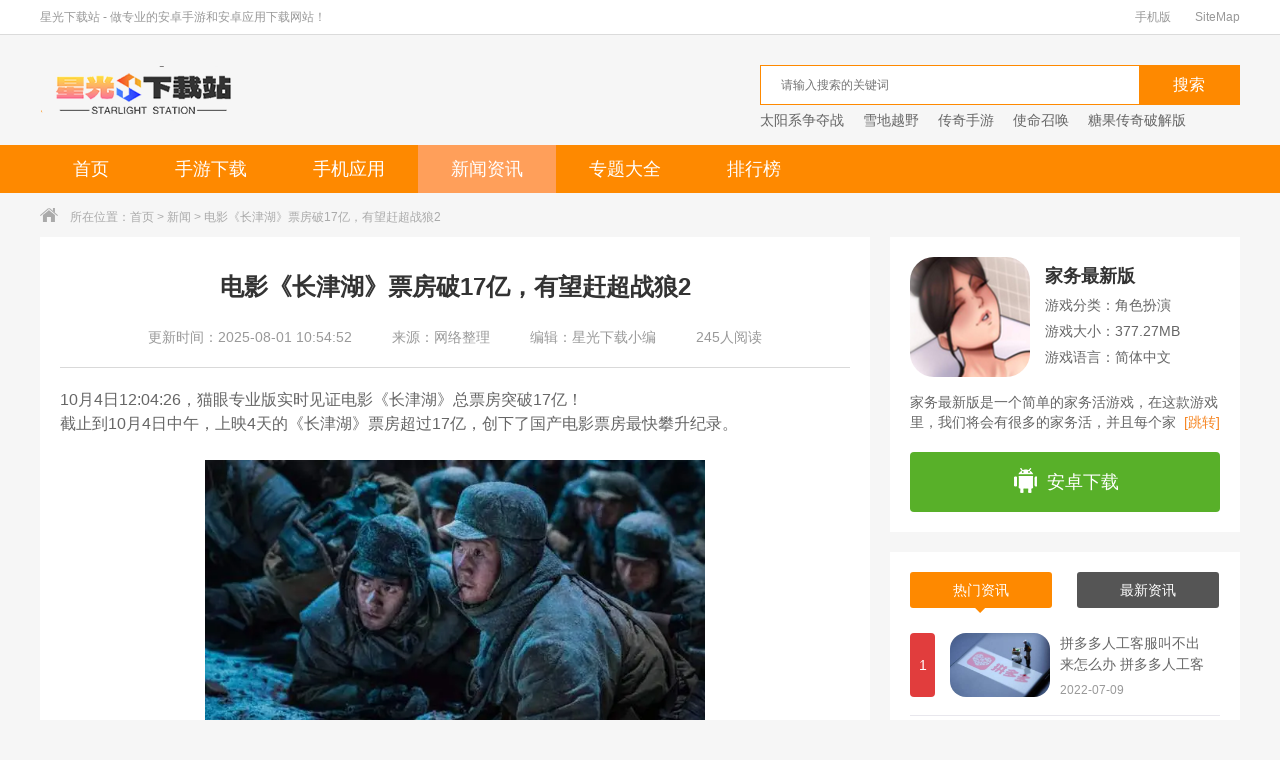

--- FILE ---
content_type: text/html
request_url: https://m.xgbbs.net/news/1576.html
body_size: 6426
content:
<!DOCTYPE html>
<html>
<head>
<meta charset="utf-8"/>
<title>电影《长津湖》票房破17亿，有望赶超战狼2 - 星光下载</title>
<meta name="keywords" content="长津湖票房破17亿"/>
<meta name="description" content="10月4日12:04:26，猫眼专业版实时见证电影《长津湖》总票房突破17亿！<br />
截止到10月4日中午，上映4天的《长津湖》票房超过17亿，创下了国产电影票房最快攀升纪录。<br />
 <br />
在最近的一次采"/>
<meta name="applicable-device" content="mobile">
<meta http-equiv="Cache-Control" content="no-transform"/>
<meta name="format-detection" content="telephone=no"/>
<meta name="apple-mobile-web-app-capable" content="yes"/>
<meta name="apple-mobile-web-app-status-bar-style" content="black"/>
<meta name="viewport" content="width=device-width,initial-scale=1.0, maximum-scale=1.0, minimum-scale=1, user-scalable=no"/>
<meta http-equiv="Cache-Control" content="no-siteapp"/>
<meta content="yes" name="apple-mobile-web-app-capable"/>
<meta content="yes" name="apple-touch-fullscreen"/>
<link rel="stylesheet" type="text/css" href="/static/css/css.css"/>
<link rel="stylesheet" type="text/css" href="/static/css/swiper.min.css"/>
<link rel="stylesheet" type="text/css" href="/static/css/tynews.css"/>
<link type="text/css" rel="stylesheet" href="/static/css/msgame.css"/>
<link rel="canonical" href="https://m.xgbbs.net/news/1576.html"/>
<script src="/static/js/main.js" type="text/javascript"></script>
<script>
        var uagent = navigator.userAgent;
        if(/Android|webOS|iPhone|iPad|Windows Phone|iPod|BlackBerry|SymbianOS|Nokia|Mobile/i.test(uagent)){//M
            console.log('m');
        }else{//PC
            window.location.href="https://xz.xgbbs.net/news/1576.html";
        }
    </script>
</head>
<body>
<div class="wrap"> 
  <!-- 顶部 -->
  <header class="green_bg flex">
    <div class="flex flex_grow"> <a href="https://m.xgbbs.net/" class="logo2"><i class="icon"></i></a>
      <p class="txt flex_grow flex">新闻资讯</p>
    </div>
    <a href="https://m.xgbbs.net/search.html" class="search2"><i class="icon"></i></a> <a class="menu2" onclick="headerNav()"><i class="icon"></i></a> 
    <!-- 导航 -->
    <div class="headerNav" id="headerNav" style="display:none;">
      <ul class="flex">
        <li><a href="https://m.xgbbs.net/"><i class="icon"></i>网站首页</a></li>
        <li><a href="https://m.xgbbs.net/game/"><i class="icon"></i>手机游戏</a></li>
        <li><a href="https://m.xgbbs.net/app/"><i class="icon"></i>手机应用</a></li>
        <li><a href="https://m.xgbbs.net/news/"><i class="icon"></i>新闻资讯</a></li>
        <li><a href="https://m.xgbbs.net/zt/"><i class="icon"></i>专题合集</a></li>
        <li><a href="https://m.xgbbs.net/top.html"><i class="icon"></i>排 行 榜</a></li>
      </ul>
      <div class="mask"></div>
    </div>
  </header>
  <!-- 导航 -->
  <nav class="bg xgbbs_nav_bar">
    <ul>
      <li><a href="https://m.xgbbs.net/">首页</a></li>
      <li ><a href="https://m.xgbbs.net/game/">游戏</a></li>
      <li ><a href="https://m.xgbbs.net/app/">应用</a></li>
      <li ><a href="https://m.xgbbs.net/top.html">排行</a></li>
      <li ><a href="https://m.xgbbs.net/zt/">专题</a></li>
      <li class="current"><a href="https://m.xgbbs.net/news/">新闻</a></li>
    </ul>
  </nav>
  <div class="xgbbs_news_detail bg">
    <h1>电影《长津湖》票房破17亿，有望赶超战狼2</h1>
    <p class="tips"><span>更新：2025-08-01 10:55:09</span><span>来源：xgbbs.net</span><span>作者：星光下载小编</span></p>
    <div class="cont" id="detailCont">
<div style="margin-top:15px;"><script src=/d/js/acmsd/thea4.js></script></div>
        <p>10月4日12:04:26，猫眼专业版实时见证电影《长津湖》总票房突破17亿！<br />
截止到10月4日中午，上映4天的《长津湖》票房超过17亿，创下了国产电影票房最快攀升纪录。<br />
 <br />
在最近的一次采</p>       
              
      10月4日12:04:26，猫眼专业版实时见证电影《长津湖》总票房突破17亿！<br />截止到10月4日中午，上映4天的《长津湖》票房超过17亿，创下了国产电影票房最快攀升纪录。<br />&nbsp;
<div style="text-align: center;"><img alt="" src="https://img.xgbbs.net/d/file/p/2021/10-04/6be70626125a6911175c5a4a1b74f6bb.jpg" style="width: 500px; height: 334px;" /></div><br />在最近的一次采访中，总制片人于冬向大家透露，《长津湖》的投资级别是好莱坞的A级制作，全片拍摄了超过5000个镜头，仅是后期特效就动用了全球几十家公司。<br /><br />而且，《长津湖》票房明显高开高走，上映首日过2亿，10月1日国庆长假第一天直接翻倍，之后的两天也还在逐步攀升。相应的，排片占比也从10月1日的41.1%提高至10月4日的46.2%，从目前的预排片来看，到10月5日就将占据电影市场的&ldquo;半壁江山&rdquo;，专业票务平台给出的总票房预测也从最开始的34亿提高至50.62亿。<br />&nbsp;
<div style="text-align: center;"><img alt="" src="https://img.xgbbs.net/d/file/p/2021/10-04/7ffdc67657386e8caef6d13ec448260f.jpg" style="width: 500px; height: 256px;" /></div><br />《长津湖》作为一部史诗电影，它的巨制体现在各个方面。于冬举了一个小小的例子，整个剧组在核酸检测上就花费了超过500万元。《长津湖》曾因为疫情原因中途停止拍摄，即使复工后资金压力巨大，整个摄制组也绝不放弃，否则这部电影有可能无法与大家见面。<br /><br />受2020年疫情的影响，整个电影业并不乐观，博纳凭借2019年盈利的20亿元支撑长津湖拍摄，于冬称这是把压箱底和钱和班底拿出来拍大片，不仅是给观众呈现好电影，也是他们带头复工复产，解决内地市场的片荒问题。<br />&nbsp;
<div style="text-align: center;"><img alt="" src="https://img.xgbbs.net/d/file/p/2021/10-04/7a7c5943b4f3ee1aef54914f042dce32.jpg" style="width: 500px; height: 333px;" /></div><br />《长津湖》于9月30日上映，以抗美援朝战争中的长津湖战役为背景展开叙述，讲述了七连战士英勇杀敌壮烈牺牲的故事。影片由黄建新监制，陈凯歌、徐克和林超贤联合执导，由吴京、易烊千玺、朱亚文和胡军等人联袂主演。<br /><br />《长津湖》作为一部致敬英雄、献礼祖国的作品，无论是剧情还是制作都可以称得上是中国电影天花板，影片一经上映也是好评不断，反映了大家对主旋律大片的支持度。<br /><br />在我看来，《长津湖》还是被低估了，超过《哪吒之魔童降世》已经不成问题，电影的最终目标是超过《战狼2》，夺取中国电影票房榜冠军位置，因为电影做到了以下三点。<br />&nbsp;
<div style="text-align: center;"><img alt="" src="https://img.xgbbs.net/d/file/p/2021/10-04/b20bf2d88761bd60b3d40431b1eaa582.jpg" style="width: 500px; height: 282px;" /></div><br />一部电影的成功靠的从来都不是运气，而是主创团队的努力、自身过硬的质量、电影市场的认可和观众的鼎力支持。《长津湖》还没上映就已经成为年度现象级电影，33城点映口碑炸裂，上映后票房突飞猛进，这些都在意料之中，电影市场已经低迷太久，需要这样一部硬核大片将观众拉回到影院。<br />&nbsp;
<div style="text-align: center;"><img alt="" src="https://img.xgbbs.net/d/file/p/2021/10-04/284d1eb94667036e86516642d42fb5f4.jpg" style="width: 500px; height: 282px;" /></div><br />很多观众选择二刷，证明《长津湖》值两张电影票。大场面够燃、够硬是最直接的观感，电影具体投资没有准确数字，但通过电影不难看出三位导演没有被预算掣肘，他们在充足的预算下将自己的导演才能尽数发挥，不计成本地为观众呈现最震撼的大场面。<br /><br />战争场面全部实拍，真枪、真炮、真爆炸，《长津湖》的大场面难以细数，有两军近距离交火对射、高射炮的狂轰乱炸、密闭空间内的近身肉搏、志愿军战士们用血肉之躯和坦克死磕。<br />&nbsp;
<div style="text-align: center;"><img alt="" src="https://img.xgbbs.net/d/file/p/2021/10-04/bd57eafd1b3adb1829139c0bbd496166.jpg" style="width: 500px; height: 389px;" /></div><br />除了大开大合的大场面，艺高人胆大的徐克和林超贤，在细节上也有新尝试和新突破。战士们奔跑冲锋，炮弹的炸点近在咫尺，神枪手平河和敌军对射，子弹的炸点就在脸旁，观众从未如此近距离的体验战争的激烈与残酷。<br /><br />目前《长津湖》正在院线热映，喜欢的朋友可以到影院支持起来了！    </div>
    <div class="detail_like flex" id="detailLike">
      <div class="share" id="share"><i><span class="icon"></span></i>分享</div>
      <input type="hidden" id="base_url" value="/">
    </div>
  </div>
  <div class="h20"></div>
  <div class="title bg">
    <div class="flex">
      <h3 class="flex_grow">相关游戏新闻</h3>
    </div>
  </div>
  <div class="xgbbs_news_list news_list2 bg">
    <ul>
      <li> <a class="flex" href="https://m.xgbbs.net/news/94796.html" title="碧蓝航线马拉尼新春换装立绘 东煌之仪皮肤图鉴"> <img src="https://images.xgbbs.net/d/file/2022/12/29/20190129105247858.jpg" alt="碧蓝航线马拉尼新春换装立绘 东煌之仪皮肤图鉴">
        <div class="info flex_grow">
          <p>碧蓝航线马拉尼新春换装立绘 东煌之仪皮肤图鉴</p>
          <p>2023-04-01</p>
        </div>
        </a> </li>
      <li> <a class="flex" href="https://m.xgbbs.net/news/26560.html" title="Rusty Lake Hotel第9关攻略 锈湖旅馆第9关"> <img src="https://images.xgbbs.net/d/file/2022/12/26/20170410023334293.jpg" alt="Rusty Lake Hotel第9关攻略 锈湖旅馆第9关">
        <div class="info flex_grow">
          <p>Rusty Lake Hotel第9关攻略 锈湖旅馆第9关</p>
          <p>2023-01-17</p>
        </div>
        </a> </li>
      <li> <a class="flex" href="https://m.xgbbs.net/news/15245.html" title="非人学园钟馗攻略大全 钟馗出装技能搭配推荐"> <img src="https://images.xgbbs.net/d/file/2022/12/25/20180418103349514.jpg" alt="非人学园钟馗攻略大全 钟馗出装技能搭配推荐">
        <div class="info flex_grow">
          <p>非人学园钟馗攻略大全 钟馗出装技能搭配推荐</p>
          <p>2023-01-02</p>
        </div>
        </a> </li>
      <li> <a class="flex" href="https://m.xgbbs.net/news/140920.html" title="剑与魔法魔翼怎么获得 剑与魔法魔翼获得方式介绍"> <img src="https://images.xgbbs.net/d/file/2023/01/01/20160325081950193.jpg" alt="剑与魔法魔翼怎么获得 剑与魔法魔翼获得方式介绍">
        <div class="info flex_grow">
          <p>剑与魔法魔翼怎么获得 剑与魔法魔翼获得方式介绍</p>
          <p>2023-06-05</p>
        </div>
        </a> </li>
      <li> <a class="flex" href="https://m.xgbbs.net/news/97616.html" title="骑大象来碰瓷《疯狂碰碰车》新英雄驯象师曝光"> <img src="https://images.xgbbs.net/d/file/2022/12/29/2018022809505202.jpg" alt="骑大象来碰瓷《疯狂碰碰车》新英雄驯象师曝光">
        <div class="info flex_grow">
          <p>骑大象来碰瓷《疯狂碰碰车》新英雄驯象师曝光</p>
          <p>2023-04-05</p>
        </div>
        </a> </li>
    </ul>
  </div>
  <div class="h20"></div>
  <div class="title bg">
    <div class="flex">
      <h3 class="flex_grow">热门游戏</h3>
    </div>
  </div>
  <div class="xgbbs_recommend_game bg">
    <ul class="flex">
      <li> <a href="https://m.xgbbs.net/game/371449.html" title="家务最新版"> <img src="https://img.xgbbs.net/d/file/2024/168914124223409.png" alt="家务最新版">
        <p class="name">家务最新版</p>
        <p>角色扮演</p>
        </a> <a href="https://m.xgbbs.net/game/371449.html" class="btn">查看</a> </li>
      <li> <a href="https://m.xgbbs.net/game/370290.html" title="我的世界内置MOD菜单版"> <img src="https://img.xgbbs.net/d/file/2024/168981913272905.png" alt="我的世界内置MOD菜单版">
        <p class="name">我的世界内置MOD菜单版</p>
        <p>体育竞技</p>
        </a> <a href="https://m.xgbbs.net/game/370290.html" class="btn">查看</a> </li>
      <li> <a href="https://m.xgbbs.net/game/371305.html" title="火影忍者之异族崛起破解版"> <img src="https://img.xgbbs.net/d/file/2024/168921300228438.png" alt="火影忍者之异族崛起破解版">
        <p class="name">火影忍者之异族崛起破解版</p>
        <p>角色扮演</p>
        </a> <a href="https://m.xgbbs.net/game/371305.html" class="btn">查看</a> </li>
      <li> <a href="https://m.xgbbs.net/game/397828.html" title="堕落之城莱蒂达亚"> <img src="https://img.xgbbs.net/d/file/2024/20220510151416522.png" alt="堕落之城莱蒂达亚">
        <p class="name">堕落之城莱蒂达亚</p>
        <p>角色扮演</p>
        </a> <a href="https://m.xgbbs.net/game/397828.html" class="btn">查看</a> </li>
      <li> <a href="https://m.xgbbs.net/game/66468.html" title="我的世界旧版本1.0中文版"> <img src="https://img.xgbbs.net/d/file/p/2021/10-06/b2664b3dd6a2f6cc07aadcf49650f9d4.jpg" alt="我的世界旧版本1.0中文版">
        <p class="name">我的世界旧版本1.0中文版</p>
        <p>休闲益智</p>
        </a> <a href="https://m.xgbbs.net/game/66468.html" class="btn">查看</a> </li>
      <li> <a href="https://m.xgbbs.net/game/65475.html" title="元气骑士破解版全无限2025官网版"> <img src="https://img.xgbbs.net/d/file/p/2021/09-24/5961c47114fbc7d0ca1253a825b5642b.png" alt="元气骑士破解版全无限2025官网版">
        <p class="name">元气骑士破解版全无限2025官网版</p>
        <p>动作格斗</p>
        </a> <a href="https://m.xgbbs.net/game/65475.html" class="btn">查看</a> </li>
      <li> <a href="https://m.xgbbs.net/game/89185.html" title="铁血王师"> <img src="https://img.xgbbs.net/download/1659460786.png" alt="铁血王师">
        <p class="name">铁血王师</p>
        <p>战争策略</p>
        </a> <a href="https://m.xgbbs.net/game/89185.html" class="btn">查看</a> </li>
      <li> <a href="https://m.xgbbs.net/game/411575.html" title="葫芦娃app官网版"> <img src="https://img.xgbbs.net/d/file/2024/20210809112557736.jpeg" alt="葫芦娃app官网版">
        <p class="name">葫芦娃app官网版</p>
        <p>动作格斗</p>
        </a> <a href="https://m.xgbbs.net/game/411575.html" class="btn">查看</a> </li>
    </ul>
  </div>
  <div class="h20"></div>
  <footer>
    <ul class="flex bg">
      <li><a href="https://m.xgbbs.net/">首页</a></li>
      <li><a href="https://m.xgbbs.net/game/">游戏</a></li>
      <li><a href="https://m.xgbbs.net/app/">软件</a></li>
      <li><a href="https://m.xgbbs.net/news/">新闻</a></li>
      <li><a href="https://m.xgbbs.net/zt/">专题</a></li>
    </ul>
<script type="application/ld+json">
    {
        "@context": "https://zhanzhang.baidu.com/contexts/cambrian.jsonld",
        "@id": "https://m.xgbbs.net/news/1576.html",
        "title": "电影《长津湖》票房破17亿，有望赶超战狼2 - 星光下载",
        "images":"["https://img.xgbbs.net/d/file/p/2021/10-04/7a7c5943b4f3ee1aef54914f042dce32.jpg"]",
        "description": "10月4日12:04:26，猫眼专业版实时见证电影《长津湖》总票房突破17亿！<br />
截止到10月4日中午，上映4天的《长津湖》票房超过17亿，创下了国产电影票房最快攀升纪录。<br />
 <br />
在最近的一次采",
        "pubDate": "2021-10-04T15:19:48",
        "upDate": "2025-08-01T10:55:19",
        "data":{
            "WebPage":{
                "pcUrl":"https://xz.xgbbs.net/news/1576.html",
                "wapUrl":"https://m.xgbbs.net/news/1576.html",
                "fromSrc":"星光下载"
            }
        }
    }
</script>
    <div class="cont">
      <p>Copyright © 2025.星光下载</p>
      <p>陕ICP备2023009299号</p> 
<script>
var _hmt = _hmt || [];
(function() {
  var hm = document.createElement("script");
  hm.src = "https://hm.baidu.com/hm.js?5bc84fc7855d44bf9955aa89b0a38fe2";
  var s = document.getElementsByTagName("script")[0]; 
  s.parentNode.insertBefore(hm, s);
})();
</script>
<script>
	(function(){
		var bp = document.createElement('script');
		var curProtocol = window.location.protocol.split(':')[0];
		if (curProtocol === 'https') {
			bp.src = 'https://zz.bdstatic.com/linksubmit/push.js';
		}else {
			bp.src = 'http://push.zhanzhang.baidu.com/push.js';
		}
		var s = document.getElementsByTagName("script")[0];
		s.parentNode.insertBefore(bp, s);
	})();
</script>
    </div>
  </footer>
  <div class="share_wrap hide">
    <div class="share_tit">
      <h3>请选择分享方式</h3>
      <i class="close">×</i></div>
    <div class="bdsharebuttonbox"><a href="javascript:void(0)" class="bds_weixin" title="分享到微信" id="bds_wx"></a><a href="javascript:void(0)" class="bds_qzone" data-cmd="qzone" title="分享到QQ空间"></a><a href="javascript:void(0)" class="bds_tsina" data-cmd="tsina" title="分享到新浪微博"></a><a href="javascript:void(0)" class="bds_tqq" data-cmd="tqq" title="分享到腾讯微博"></a></div>
    <script>window._bd_share_config={"common":{"bdSnsKey":{},"bdText":"","bdMini":"2","bdMiniList":false,"bdPic":"","bdStyle":"1","bdSize":"32"},"share":{}};with(document)0[(getElementsByTagName('head')[0]||body).appendChild(createElement('script')).src='//bdimg.share.baidu.com/static/api/js/share.js?v=89860593.js?cdnversion='+~(-new Date()/36e5)];</script> 
  </div>
  <div class="share_wrap_bg hide"></div>
</div>
<script src="/static/js/zepto.min.js" type="text/javascript"></script> 
<script src="/static/js/index.js" type="text/javascript"></script> 
<script src="/static/js/360.js" type="text/javascript"></script> 
<script src="/static/layer/layer.js" type="text/javascript"></script>
<div style="display:none;"><script src=/e/public/ViewClick?classid=1&id=1576&addclick=1></script></div>
</body>
</html>

--- FILE ---
content_type: text/html
request_url: https://xz.xgbbs.net/news/1576.html
body_size: 15645
content:
<!DOCTYPE html>
<html>
<head>
<meta charset="utf-8"/>
<meta http-equiv="X-UA-Compatible" content="IE=edge,chrome=1"/>
<title>电影《长津湖》票房破17亿，有望赶超战狼2 - 星光下载</title>
<meta name="keywords" content="长津湖票房破17亿"/>
<meta name="description" content="10月4日12:04:26，猫眼专业版实时见证电影《长津湖》总票房突破17亿！<br />
截止到10月4日中午，上映4天的《长津湖》票房超过17亿，创下了国产电影票房最快攀升纪录。<br />
 <br />
在最近的一次采"/>
<meta name="renderer" content="webkit"/>
<meta http-equiv="windows-Target" contect="_top"/>
<meta http-equiv="Cache-Control" content="no-transform"/>
<meta http-equiv="Cache-Control" content="no-siteapp"/>
<meta property="og:type" content="news"/>
<meta property="og:image" content="https://img.xgbbs.net/d/file/p/2021/10-04/7a7c5943b4f3ee1aef54914f042dce32.jpg"/>
<meta property="og:release_date" content="2021-10-04 15:19"/>
<meta property="og:title" content="电影《长津湖》票房破17亿，有望赶超战狼2"/>
<meta property="og:description" content="10月4日12:04:26，猫眼专业版实时见证电影《长津湖》总票房突破17亿！<br />
截止到10月4日中午，上映4天的《长津湖》票房超过17亿，创下了国产电影票房最快攀升纪录。<br />
 <br />
在最近的一次采"/>
<meta property="og:url" content="https://xz.xgbbs.net/news/1576.html"/>
<meta http-equiv="mobile-agent" content="format=xhtml; url=https://m.xgbbs.net/news/1576.html"/>
<meta http-equiv="mobile-agent" content="format=html5; url=https://m.xgbbs.net/news/1576.html"/>
<link rel="alternate" media="only screen and (max-width: 640px)" href="https://xz.xgbbs.net/news/1576.html"/>
<link rel="shortcut icon" href="/favicon.ico"/>
<link type="text/css" rel="stylesheet" href="/static/css/base.css"/>
<link type="text/css" rel="stylesheet" href="/static/css/index.css"/>
<link type="text/css" rel="stylesheet" href="/static/css/ty.css"/>
<link type="text/css" rel="stylesheet" href="/static/css/sgame.css"/>
<script type="text/javascript">
    if(/Android|webOS|iPhone|iPod|mobile|BlackBerry|ucweb|SymbianOS/i.test(navigator.userAgent)){
        var url=window.location.href;
        try{window.location.href="https://m.xgbbs.net/news/1576.html";
        }catch(e){}
    }
</script>
</head>
<body>
<div class="xgbbs_top_wrap">
  <div class="w1200 clearfix">
    <div class="fl">星光下载站 - 做专业的安卓手游和安卓应用下载网站！</div>
    <div class="fr"> <a href="https://m.xgbbs.net/" target="_blank">手机版</a> <a href="https://xz.xgbbs.net/sitemap/sitemap.xml" target="_blank">SiteMap</a> </div>
  </div>
</div>
<div class="xgbbs_logo_wrap">
  <div class="w1200 clearfix"> <a class="logo fl" href="https://xz.xgbbs.net/" title="星光下载"></a>
    <div class="search_box fr">
      <div class="search_bar clearfix">
      <form action="/search/search.php" method="get" target="_blank">
        <div class="txt_box">
          <input type="text" name="q" placeholder="请输入搜索的关键词"/>
        </div>
        <div class="btn_box">
          <input type="submit" class="btn" value="搜索" />
        </div>
      </form>
      </div>
      <div class="hotkey"> <a href="https://xz.xgbbs.net/game/64917.html" target="blank" title="太阳系争夺战">太阳系争夺战</a>
<a href="https://xz.xgbbs.net/game/82911.html" target="blank" title="雪地越野">雪地越野</a>
<a href="https://xz.xgbbs.net/game/88468.html" target="blank" title="传奇手游">传奇手游</a>
<a href="https://xz.xgbbs.net/game/73735.html" target="blank" title="使命召唤">使命召唤</a>
<a href="https://xz.xgbbs.net/game/71127.html" target="blank" title="糖果传奇破解版">糖果传奇破解版</a> </div>
    </div>
  </div>
</div>
<div class="xgbbs_nav">
  <div class="w1200">
    <ul class="clearfix">
	
      <li ><a href="https://xz.xgbbs.net/">首页</a></li>
      <li class=""><a href="https://xz.xgbbs.net/game/">手游下载</a></li>
      <li class=""><a href="https://xz.xgbbs.net/app/">手机应用</a></li>
      <li class="current"><a href="https://xz.xgbbs.net/news/">新闻资讯</a></li>
      <li ><a href="https://xz.xgbbs.net/zt/">专题大全</a></li>
      <li ><a href="https://xz.xgbbs.net/top/">排行榜</a></li>
    </ul>
  </div>
</div>
<div class="crumb">
  <div class="w1200"><i class="icon"></i>所在位置：<a href="/">首页</a>&nbsp;>&nbsp;<a href="/news/">新闻</a> &gt; 电影《长津湖》票房破17亿，有望赶超战狼2</div>
</div>
<div class="xgbbs_detail_wrap w1200 clearfix">
  <div class="xgbbs_fl_wrap fl">
    <div class="news_detail_wrap">
      <div class="tit">
        <h1>电影《长津湖》票房破17亿，有望赶超战狼2</h1>
        <p class="source"><span>更新时间：2025-08-01 10:54:52</span><span>来源：网络整理</span><span>编辑：星光下载小编</span><span><script src=/e/public/ViewClick/?classid=1&id=1576&addclick=1></script>人阅读</span></p>
      </div>
<div style="display:none;">
<div class="art_show_game">               
      </div>
      </div>
      <div class="cont">
        10月4日12:04:26，猫眼专业版实时见证电影《长津湖》总票房突破17亿！<br />截止到10月4日中午，上映4天的《长津湖》票房超过17亿，创下了国产电影票房最快攀升纪录。<br />&nbsp;
<div style="text-align: center;"><img alt="" src="https://img.xgbbs.net/d/file/p/2021/10-04/6be70626125a6911175c5a4a1b74f6bb.jpg" style="width: 500px; height: 334px;" /></div><br />在最近的一次采访中，总制片人于冬向大家透露，《长津湖》的投资级别是好莱坞的A级制作，全片拍摄了超过5000个镜头，仅是后期特效就动用了全球几十家公司。<br /><br />而且，《长津湖》票房明显高开高走，上映首日过2亿，10月1日国庆长假第一天直接翻倍，之后的两天也还在逐步攀升。相应的，排片占比也从10月1日的41.1%提高至10月4日的46.2%，从目前的预排片来看，到10月5日就将占据电影市场的&ldquo;半壁江山&rdquo;，专业票务平台给出的总票房预测也从最开始的34亿提高至50.62亿。<br />&nbsp;
<div style="text-align: center;"><img alt="" src="https://img.xgbbs.net/d/file/p/2021/10-04/7ffdc67657386e8caef6d13ec448260f.jpg" style="width: 500px; height: 256px;" /></div><br />《长津湖》作为一部史诗电影，它的巨制体现在各个方面。于冬举了一个小小的例子，整个剧组在核酸检测上就花费了超过500万元。《长津湖》曾因为疫情原因中途停止拍摄，即使复工后资金压力巨大，整个摄制组也绝不放弃，否则这部电影有可能无法与大家见面。<br /><br />受2020年疫情的影响，整个电影业并不乐观，博纳凭借2019年盈利的20亿元支撑长津湖拍摄，于冬称这是把压箱底和钱和班底拿出来拍大片，不仅是给观众呈现好电影，也是他们带头复工复产，解决内地市场的片荒问题。<br />&nbsp;
<div style="text-align: center;"><img alt="" src="https://img.xgbbs.net/d/file/p/2021/10-04/7a7c5943b4f3ee1aef54914f042dce32.jpg" style="width: 500px; height: 333px;" /></div><br />《长津湖》于9月30日上映，以抗美援朝战争中的长津湖战役为背景展开叙述，讲述了七连战士英勇杀敌壮烈牺牲的故事。影片由黄建新监制，陈凯歌、徐克和林超贤联合执导，由吴京、易烊千玺、朱亚文和胡军等人联袂主演。<br /><br />《长津湖》作为一部致敬英雄、献礼祖国的作品，无论是剧情还是制作都可以称得上是中国电影天花板，影片一经上映也是好评不断，反映了大家对主旋律大片的支持度。<br /><br />在我看来，《长津湖》还是被低估了，超过《哪吒之魔童降世》已经不成问题，电影的最终目标是超过《战狼2》，夺取中国电影票房榜冠军位置，因为电影做到了以下三点。<br />&nbsp;
<div style="text-align: center;"><img alt="" src="https://img.xgbbs.net/d/file/p/2021/10-04/b20bf2d88761bd60b3d40431b1eaa582.jpg" style="width: 500px; height: 282px;" /></div><br />一部电影的成功靠的从来都不是运气，而是主创团队的努力、自身过硬的质量、电影市场的认可和观众的鼎力支持。《长津湖》还没上映就已经成为年度现象级电影，33城点映口碑炸裂，上映后票房突飞猛进，这些都在意料之中，电影市场已经低迷太久，需要这样一部硬核大片将观众拉回到影院。<br />&nbsp;
<div style="text-align: center;"><img alt="" src="https://img.xgbbs.net/d/file/p/2021/10-04/284d1eb94667036e86516642d42fb5f4.jpg" style="width: 500px; height: 282px;" /></div><br />很多观众选择二刷，证明《长津湖》值两张电影票。大场面够燃、够硬是最直接的观感，电影具体投资没有准确数字，但通过电影不难看出三位导演没有被预算掣肘，他们在充足的预算下将自己的导演才能尽数发挥，不计成本地为观众呈现最震撼的大场面。<br /><br />战争场面全部实拍，真枪、真炮、真爆炸，《长津湖》的大场面难以细数，有两军近距离交火对射、高射炮的狂轰乱炸、密闭空间内的近身肉搏、志愿军战士们用血肉之躯和坦克死磕。<br />&nbsp;
<div style="text-align: center;"><img alt="" src="https://img.xgbbs.net/d/file/p/2021/10-04/bd57eafd1b3adb1829139c0bbd496166.jpg" style="width: 500px; height: 389px;" /></div><br />除了大开大合的大场面，艺高人胆大的徐克和林超贤，在细节上也有新尝试和新突破。战士们奔跑冲锋，炮弹的炸点近在咫尺，神枪手平河和敌军对射，子弹的炸点就在脸旁，观众从未如此近距离的体验战争的激烈与残酷。<br /><br />目前《长津湖》正在院线热映，喜欢的朋友可以到影院支持起来了！      </div>
      
      <div class="detail_like clearfix" id="detailLike">
        <div class="share">
          <div class="bdsharebuttonbox"><a href="javascript:void(0)" class="bds_more" data-cmd="more"></a>分享</div>
          <script>window._bd_share_config={"common":{"bdSnsKey":{},"bdText":"","bdMini":"2","bdMiniList":false,"bdPic":"","bdStyle":"0","bdSize":"16"},"share":{}};with(document)0[(getElementsByTagName('head')[0]||body).appendChild(createElement('script')).src='http://bdimg.share.baidu.com/static/api/js/share.js?v=89860593.js?cdnversion='+~(-new Date()/36e5)];</script> 
        </div>
        <div class="collection" id="collection"><i><span></span></i>收藏</div>
      </div>
      <div class="next_pre clearfix">
        <p>上一篇：<a href="https://xz.xgbbs.net/news/1575.html">传周杰伦母亲参股公司拟上市</a></p>
        <p>下一篇：<a href="https://xz.xgbbs.net/news/1387.html">网易真战撤离新游萤火虫突击今日曝光</a></p>
      </div>
    </div>
    <div class="h20"></div>
    <div class="game_rec_box padding20">
      <div class="title_black">
        <h3>专题推荐</h3>
      </div>
      <div class="tab_box">
        <ul class="tab_menu clearfix">
          <li class="current">猫和汤经营模拟治愈系游戏合集</li>
          <li>对战游戏合集</li>
          <li>手游bt版</li>
          <li>bt之家游戏</li>
        </ul>
        <div class="tab_cont">
          <div class="sub_box ">
            <div class="clearfix"> <img src="https://img.xgbbs.net/download/202210090835/2021112911261126949.jpg" alt="猫和汤经营模拟治愈系游戏合集" width="222" height="114">
              <div class="info">
                <p class="tit"><a href="https://xz.xgbbs.net/s/CATSSOUP/" target="_blank">猫和汤经营模拟治愈系游戏合集</a><span>总共<em>10</em>款游戏</span></p>
                <p class="txt">温馨治愈的游戏画风，轻松的背景音乐，沉浸在游戏之中，享受更多快乐；不同的放置玩法，自由的娱乐玩法，放松自己的心情，感受猫咪世界的乐趣；轻松好玩的挑战内容，带来更多的欢乐，丰富有趣的娱乐方式，给你惊喜。</p>
              </div>
            </div>
            <ul class="clearfix">
              <li> <a href="https://xz.xgbbs.net/game/89450.html" target="_blank" title="CATS SOUP ios下载-CATS SOUP ios苹果版 v2.2.0" class="imgBox"><img src="https://img.xgbbs.net/download/202210090834/2021112875320097_APP.jpg" width="88" height="88" alt="CATS SOUP ios下载-CATS SOUP ios苹果版 v2.2.0"></a>
                <div class="info"> <a href="https://xz.xgbbs.net/game/89450.html" target="_blank" title="CATS SOUP ios下载-CATS SOUP ios苹果版 v2.2.0" class="name">CATS SOUP ios下载-CATS SOUP ios苹果版 v2.2.0</a>
                  <p>模拟塔防</p>
                  <p class="size">108MB</p>
                  <a href="https://xz.xgbbs.net/game/89450.html" target="_blank" title="CATS SOUP ios下载-CATS SOUP ios苹果版 v2.2.0" class="btn">下载</a> </div>
              </li>
              <li> <a href="https://xz.xgbbs.net/game/89452.html" target="_blank" title="猫和汤游戏ios下载-猫和汤游戏ios中文最新版 v2.2.0" class="imgBox"><img src="https://img.xgbbs.net/download/202210090834/2021112931366357_APP.jpg" width="88" height="88" alt="猫和汤游戏ios下载-猫和汤游戏ios中文最新版 v2.2.0"></a>
                <div class="info"> <a href="https://xz.xgbbs.net/game/89452.html" target="_blank" title="猫和汤游戏ios下载-猫和汤游戏ios中文最新版 v2.2.0" class="name">猫和汤游戏ios下载-猫和汤游戏ios中文最新版 v2.2.0</a>
                  <p>模拟塔防</p>
                  <p class="size">116MB</p>
                  <a href="https://xz.xgbbs.net/game/89452.html" target="_blank" title="猫和汤游戏ios下载-猫和汤游戏ios中文最新版 v2.2.0" class="btn">下载</a> </div>
              </li>
              <li> <a href="https://xz.xgbbs.net/game/89455.html" target="_blank" title="猫和汤游戏官方下载-猫和汤游戏官方最新版（cats and soup） v2.2.0" class="imgBox"><img src="https://img.xgbbs.net/download/202210090834/2021112931366357_APP.jpg" width="88" height="88" alt="猫和汤游戏官方下载-猫和汤游戏官方最新版（cats and soup） v2.2.0"></a>
                <div class="info"> <a href="https://xz.xgbbs.net/game/89455.html" target="_blank" title="猫和汤游戏官方下载-猫和汤游戏官方最新版（cats and soup） v2.2.0" class="name">猫和汤游戏官方下载-猫和汤游戏官方最新版（cats and soup） v2.2.0</a>
                  <p>挂机养成</p>
                  <p class="size">116MB</p>
                  <a href="https://xz.xgbbs.net/game/89455.html" target="_blank" title="猫和汤游戏官方下载-猫和汤游戏官方最新版（cats and soup） v2.2.0" class="btn">下载</a> </div>
              </li>
              <li> <a href="https://xz.xgbbs.net/game/89456.html" target="_blank" title="CATS SOUP游戏下载-CATS SOUP游戏中文版 v2.2.0" class="imgBox"><img src="https://img.xgbbs.net/download/202210090834/2021112858174937_APP.jpg" width="88" height="88" alt="CATS SOUP游戏下载-CATS SOUP游戏中文版 v2.2.0"></a>
                <div class="info"> <a href="https://xz.xgbbs.net/game/89456.html" target="_blank" title="CATS SOUP游戏下载-CATS SOUP游戏中文版 v2.2.0" class="name">CATS SOUP游戏下载-CATS SOUP游戏中文版 v2.2.0</a>
                  <p>挂机养成</p>
                  <p class="size">108MB</p>
                  <a href="https://xz.xgbbs.net/game/89456.html" target="_blank" title="CATS SOUP游戏下载-CATS SOUP游戏中文版 v2.2.0" class="btn">下载</a> </div>
              </li>
              <li> <a href="https://xz.xgbbs.net/game/89459.html" target="_blank" title="猫汤游戏官方下载无广告下载-猫汤游戏官方下载无广告最新版本 v2.2.0" class="imgBox"><img src="https://img.xgbbs.net/download/202210090835/2022070656140228_APP.jpg" width="88" height="88" alt="猫汤游戏官方下载无广告下载-猫汤游戏官方下载无广告最新版本 v2.2.0"></a>
                <div class="info"> <a href="https://xz.xgbbs.net/game/89459.html" target="_blank" title="猫汤游戏官方下载无广告下载-猫汤游戏官方下载无广告最新版本 v2.2.0" class="name">猫汤游戏官方下载无广告下载-猫汤游戏官方下载无广告最新版本 v2.2.0</a>
                  <p>挂机养成</p>
                  <p class="size">116MB</p>
                  <a href="https://xz.xgbbs.net/game/89459.html" target="_blank" title="猫汤游戏官方下载无广告下载-猫汤游戏官方下载无广告最新版本 v2.2.0" class="btn">下载</a> </div>
              </li>
              <li> <a href="https://xz.xgbbs.net/game/89460.html" target="_blank" title="猫和汤1.8.6下载-猫和汤1.8.6最新版本官方版(Cats&Soup) v2.2.0" class="imgBox"><img src="https://img.xgbbs.net/download/202210090835/2021112931366357_APP.jpg" width="88" height="88" alt="猫和汤1.8.6下载-猫和汤1.8.6最新版本官方版(Cats&Soup) v2.2.0"></a>
                <div class="info"> <a href="https://xz.xgbbs.net/game/89460.html" target="_blank" title="猫和汤1.8.6下载-猫和汤1.8.6最新版本官方版(Cats&Soup) v2.2.0" class="name">猫和汤1.8.6下载-猫和汤1.8.6最新版本官方版(Cats&Soup) v2.2.0</a>
                  <p>挂机养成</p>
                  <p class="size">116MB</p>
                  <a href="https://xz.xgbbs.net/game/89460.html" target="_blank" title="猫和汤1.8.6下载-猫和汤1.8.6最新版本官方版(Cats&Soup) v2.2.0" class="btn">下载</a> </div>
              </li>
            </ul>
          </div>
          <div class="sub_box hide">
            <div class="clearfix"> <img src="https://img.xgbbs.net/d/file/p/2021/12-15/774bd33484b2830b026b9b012087587f.png" alt="对战游戏合集" width="222" height="114">
              <div class="info">
                <p class="tit"><a href="https://xz.xgbbs.net/zt/dzyx/" target="_blank">对战游戏合集</a><span>总共<em>131</em>款游戏</span></p>
                <p class="txt">多人对战游戏是一个非常好玩的联机手游,不仅让你在这里可以和伙伴随时随地痛快玩上一局,还有各种丰富精彩的玩法内容等你来挑战,每天都有非常精彩的赛事对决在等着你。</p>
              </div>
            </div>
            <ul class="clearfix">
              <li> <a href="https://xz.xgbbs.net/game/84983.html" target="_blank" title="忍者的世界 v1.1.43" class="imgBox"><img src="https://img.xgbbs.net/d/file/p/2021/12-11/7a10c4c502bc2c189e52b5f3754acaa4.jpg" width="88" height="88" alt="忍者的世界 v1.1.43"></a>
                <div class="info"> <a href="https://xz.xgbbs.net/game/84983.html" target="_blank" title="忍者的世界 v1.1.43" class="name">忍者的世界 v1.1.43</a>
                  <p>角色扮演</p>
                  <p class="size">56.46M</p>
                  <a href="https://xz.xgbbs.net/game/84983.html" target="_blank" title="忍者的世界 v1.1.43" class="btn">下载</a> </div>
              </li>
              <li> <a href="https://xz.xgbbs.net/game/85066.html" target="_blank" title="沙漠像素大逃杀游戏 v0.37" class="imgBox"><img src="https://img.xgbbs.net/d/file/p/2021/12-11/76c7dedfc1e6ca0daf31ec299bd147c2.png" width="88" height="88" alt="沙漠像素大逃杀游戏 v0.37"></a>
                <div class="info"> <a href="https://xz.xgbbs.net/game/85066.html" target="_blank" title="沙漠像素大逃杀游戏 v0.37" class="name">沙漠像素大逃杀游戏 v0.37</a>
                  <p>休闲益智</p>
                  <p class="size">47.33M</p>
                  <a href="https://xz.xgbbs.net/game/85066.html" target="_blank" title="沙漠像素大逃杀游戏 v0.37" class="btn">下载</a> </div>
              </li>
              <li> <a href="https://xz.xgbbs.net/game/85093.html" target="_blank" title="四把枪僵尸生存 v1.04" class="imgBox"><img src="https://img.xgbbs.net/d/file/p/2021/12-11/57c3dbd4882bb4967caabf4ebe17d9ac.png" width="88" height="88" alt="四把枪僵尸生存 v1.04"></a>
                <div class="info"> <a href="https://xz.xgbbs.net/game/85093.html" target="_blank" title="四把枪僵尸生存 v1.04" class="name">四把枪僵尸生存 v1.04</a>
                  <p>枪战射击</p>
                  <p class="size">356.50M</p>
                  <a href="https://xz.xgbbs.net/game/85093.html" target="_blank" title="四把枪僵尸生存 v1.04" class="btn">下载</a> </div>
              </li>
              <li> <a href="https://xz.xgbbs.net/game/85216.html" target="_blank" title="宽立坦克王 v1.0.0" class="imgBox"><img src="https://img.xgbbs.net/d/file/p/2021/12-12/77c7aff19a0a623bb16328a7b65452cf.png" width="88" height="88" alt="宽立坦克王 v1.0.0"></a>
                <div class="info"> <a href="https://xz.xgbbs.net/game/85216.html" target="_blank" title="宽立坦克王 v1.0.0" class="name">宽立坦克王 v1.0.0</a>
                  <p>枪战射击</p>
                  <p class="size">24.05M</p>
                  <a href="https://xz.xgbbs.net/game/85216.html" target="_blank" title="宽立坦克王 v1.0.0" class="btn">下载</a> </div>
              </li>
              <li> <a href="https://xz.xgbbs.net/game/85247.html" target="_blank" title="口袋召唤官方版 v1.0.6" class="imgBox"><img src="https://img.xgbbs.net/d/file/p/2021/12-12/195c5010266e62500aea9fea252aa575.jpg" width="88" height="88" alt="口袋召唤官方版 v1.0.6"></a>
                <div class="info"> <a href="https://xz.xgbbs.net/game/85247.html" target="_blank" title="口袋召唤官方版 v1.0.6" class="name">口袋召唤官方版 v1.0.6</a>
                  <p>动作格斗</p>
                  <p class="size">24.02M</p>
                  <a href="https://xz.xgbbs.net/game/85247.html" target="_blank" title="口袋召唤官方版 v1.0.6" class="btn">下载</a> </div>
              </li>
              <li> <a href="https://xz.xgbbs.net/game/85262.html" target="_blank" title="特战之王汉化版 v1.1.91" class="imgBox"><img src="https://img.xgbbs.net/d/file/p/2021/12-12/2b714be17adaa574a0ea535afe79b458.png" width="88" height="88" alt="特战之王汉化版 v1.1.91"></a>
                <div class="info"> <a href="https://xz.xgbbs.net/game/85262.html" target="_blank" title="特战之王汉化版 v1.1.91" class="name">特战之王汉化版 v1.1.91</a>
                  <p>枪战射击</p>
                  <p class="size">380.24M</p>
                  <a href="https://xz.xgbbs.net/game/85262.html" target="_blank" title="特战之王汉化版 v1.1.91" class="btn">下载</a> </div>
              </li>
            </ul>
          </div>
          <div class="sub_box hide">
            <div class="clearfix"> <img src="https://img.xgbbs.net/d/file/p/2021/12-15/f9ea078a45eda05f45ba0c9937e261c7.png" alt="手游bt版" width="222" height="114">
              <div class="info">
                <p class="tit"><a href="https://xz.xgbbs.net/zt/sybtb/" target="_blank">手游bt版</a><span>总共<em>88</em>款游戏</span></p>
                <p class="txt">bt版本手游大全将各种好玩又热门的bt手游整理成BT服手游排行,让玩家自由体验和下载,喜欢的小伙伴,快进入星光下载站bt版手游下载试试看吧!</p>
              </div>
            </div>
            <ul class="clearfix">
              <li> <a href="https://xz.xgbbs.net/game/63213.html" target="_blank" title="我是召唤师BT版" class="imgBox"><img src="https://img.xgbbs.net/d/file/p/2021/09-05/b5648e5ee119e9fff76e13e48ae7a880.png" width="88" height="88" alt="我是召唤师BT版"></a>
                <div class="info"> <a href="https://xz.xgbbs.net/game/63213.html" target="_blank" title="我是召唤师BT版" class="name">我是召唤师BT版</a>
                  <p>动作格斗</p>
                  <p class="size">218M</p>
                  <a href="https://xz.xgbbs.net/game/63213.html" target="_blank" title="我是召唤师BT版" class="btn">下载</a> </div>
              </li>
              <li> <a href="https://xz.xgbbs.net/game/63215.html" target="_blank" title="仙路争锋bt版" class="imgBox"><img src="https://img.xgbbs.net/d/file/p/2021/09-07/0809c3ab7486d79847dae08ba2f98579.png" width="88" height="88" alt="仙路争锋bt版"></a>
                <div class="info"> <a href="https://xz.xgbbs.net/game/63215.html" target="_blank" title="仙路争锋bt版" class="name">仙路争锋bt版</a>
                  <p>动作格斗</p>
                  <p class="size">6M</p>
                  <a href="https://xz.xgbbs.net/game/63215.html" target="_blank" title="仙路争锋bt版" class="btn">下载</a> </div>
              </li>
              <li> <a href="https://xz.xgbbs.net/game/63218.html" target="_blank" title="主公的名义bt版" class="imgBox"><img src="https://img.xgbbs.net/d/file/p/2021/09-07/9726939f3366356f65882c1990a5bab0.png" width="88" height="88" alt="主公的名义bt版"></a>
                <div class="info"> <a href="https://xz.xgbbs.net/game/63218.html" target="_blank" title="主公的名义bt版" class="name">主公的名义bt版</a>
                  <p>动作格斗</p>
                  <p class="size">116M</p>
                  <a href="https://xz.xgbbs.net/game/63218.html" target="_blank" title="主公的名义bt版" class="btn">下载</a> </div>
              </li>
              <li> <a href="https://xz.xgbbs.net/game/63715.html" target="_blank" title="铁血风云手游" class="imgBox"><img src="https://img.xgbbs.net/d/file/p/2021/09-09/8f80d5635d4b90548698c1cd6c60bc42.png" width="88" height="88" alt="铁血风云手游"></a>
                <div class="info"> <a href="https://xz.xgbbs.net/game/63715.html" target="_blank" title="铁血风云手游" class="name">铁血风云手游</a>
                  <p>动作格斗</p>
                  <p class="size">9M</p>
                  <a href="https://xz.xgbbs.net/game/63715.html" target="_blank" title="铁血风云手游" class="btn">下载</a> </div>
              </li>
              <li> <a href="https://xz.xgbbs.net/game/63730.html" target="_blank" title="忍村大战游戏" class="imgBox"><img src="https://img.xgbbs.net/d/file/p/2021/09-09/8bf84535f1129c9c479c8bda975e07d6.png" width="88" height="88" alt="忍村大战游戏"></a>
                <div class="info"> <a href="https://xz.xgbbs.net/game/63730.html" target="_blank" title="忍村大战游戏" class="name">忍村大战游戏</a>
                  <p>动作格斗</p>
                  <p class="size">8M</p>
                  <a href="https://xz.xgbbs.net/game/63730.html" target="_blank" title="忍村大战游戏" class="btn">下载</a> </div>
              </li>
              <li> <a href="https://xz.xgbbs.net/game/63774.html" target="_blank" title="英雄计划BT版" class="imgBox"><img src="https://img.xgbbs.net/d/file/p/2021/09-09/2504c77043432c2826a4da6a702114c6.gif" width="88" height="88" alt="英雄计划BT版"></a>
                <div class="info"> <a href="https://xz.xgbbs.net/game/63774.html" target="_blank" title="英雄计划BT版" class="name">英雄计划BT版</a>
                  <p>动作格斗</p>
                  <p class="size">23M</p>
                  <a href="https://xz.xgbbs.net/game/63774.html" target="_blank" title="英雄计划BT版" class="btn">下载</a> </div>
              </li>
            </ul>
          </div>
          <div class="sub_box hide">
            <div class="clearfix"> <img src="https://img.xgbbs.net/d/file/p/2021/12-15/788318025e3e708d8f1ffdfb59abd2ac.jpg" alt="bt之家游戏" width="222" height="114">
              <div class="info">
                <p class="tit"><a href="https://xz.xgbbs.net/zt/btzjyx/" target="_blank">bt之家游戏</a><span>总共<em>127</em>款游戏</span></p>
                <p class="txt">上线就送新手红包,bt之家游戏,提供了当下热门的公益服无限元宝下载资源大全,各种2021热门的手游,还有2021火爆的上线就送新手红包100元游戏排行榜优质资源。</p>
              </div>
            </div>
            <ul class="clearfix">
              <li> <a href="https://xz.xgbbs.net/game/62846.html" target="_blank" title="托卡世界少女屋" class="imgBox"><img src="https://img.xgbbs.net/d/file/p/2021/09-01/093ac9651bd0f255c5c553ac65e15fa9.png" width="88" height="88" alt="托卡世界少女屋"></a>
                <div class="info"> <a href="https://xz.xgbbs.net/game/62846.html" target="_blank" title="托卡世界少女屋" class="name">托卡世界少女屋</a>
                  <p>休闲益智</p>
                  <p class="size">50M</p>
                  <a href="https://xz.xgbbs.net/game/62846.html" target="_blank" title="托卡世界少女屋" class="btn">下载</a> </div>
              </li>
              <li> <a href="https://xz.xgbbs.net/game/67230.html" target="_blank" title="魔塔24层" class="imgBox"><img src="https://images.xgbbs.net/d/file/2023/02/23/2020761535355121.jpg" width="88" height="88" alt="魔塔24层"></a>
                <div class="info"> <a href="https://xz.xgbbs.net/game/67230.html" target="_blank" title="魔塔24层" class="name">魔塔24层</a>
                  <p>动作格斗</p>
                  <p class="size">76.4M</p>
                  <a href="https://xz.xgbbs.net/game/67230.html" target="_blank" title="魔塔24层" class="btn">下载</a> </div>
              </li>
              <li> <a href="https://xz.xgbbs.net/game/68412.html" target="_blank" title="逃离德克萨斯之家2" class="imgBox"><img src="https://img.xgbbs.net/d/file/p/2021/10-11/069924c19b3ab101969ca0ac41a1ba5f.jpg" width="88" height="88" alt="逃离德克萨斯之家2"></a>
                <div class="info"> <a href="https://xz.xgbbs.net/game/68412.html" target="_blank" title="逃离德克萨斯之家2" class="name">逃离德克萨斯之家2</a>
                  <p>战争策略</p>
                  <p class="size">53M</p>
                  <a href="https://xz.xgbbs.net/game/68412.html" target="_blank" title="逃离德克萨斯之家2" class="btn">下载</a> </div>
              </li>
              <li> <a href="https://xz.xgbbs.net/game/70190.html" target="_blank" title="线索之家" class="imgBox"><img src="https://img.xgbbs.net/d/file/p/2021/10-14/6b6e03903dbec5a4a1c4e9ea3910904d.jpeg" width="88" height="88" alt="线索之家"></a>
                <div class="info"> <a href="https://xz.xgbbs.net/game/70190.html" target="_blank" title="线索之家" class="name">线索之家</a>
                  <p>休闲益智</p>
                  <p class="size">47M</p>
                  <a href="https://xz.xgbbs.net/game/70190.html" target="_blank" title="线索之家" class="btn">下载</a> </div>
              </li>
              <li> <a href="https://xz.xgbbs.net/game/70437.html" target="_blank" title="育龙高手九游版" class="imgBox"><img src="https://img.xgbbs.net/d/file/p/2021/10-15/07ed373e3f8761e0d377a02faddbbd23.jpg" width="88" height="88" alt="育龙高手九游版"></a>
                <div class="info"> <a href="https://xz.xgbbs.net/game/70437.html" target="_blank" title="育龙高手九游版" class="name">育龙高手九游版</a>
                  <p>休闲益智</p>
                  <p class="size">117M</p>
                  <a href="https://xz.xgbbs.net/game/70437.html" target="_blank" title="育龙高手九游版" class="btn">下载</a> </div>
              </li>
              <li> <a href="https://xz.xgbbs.net/game/70584.html" target="_blank" title="女孩之家清洁" class="imgBox"><img src="https://img.xgbbs.net/d/file/p/2021/10-15/f6f6e1119e9906e3b7aafbf1d4cd6ea0.jpg" width="88" height="88" alt="女孩之家清洁"></a>
                <div class="info"> <a href="https://xz.xgbbs.net/game/70584.html" target="_blank" title="女孩之家清洁" class="name">女孩之家清洁</a>
                  <p>模拟塔防</p>
                  <p class="size">45.97M</p>
                  <a href="https://xz.xgbbs.net/game/70584.html" target="_blank" title="女孩之家清洁" class="btn">下载</a> </div>
              </li>
            </ul>
          </div>
        </div>
      </div>
    </div>
    <div class="h20"></div>
    <div class="padding20">
      <div class="title_black">
        <h3>相关资讯</h3>
      </div>
      <div class="about_gonglue">
        <ul class="clearfix">
          <li> <a href="https://xz.xgbbs.net/news/24755.html" class="img_box clearfix" title="创造与魔法坐骑怎么骑 创造与魔法坐骑怎么召唤"> <img src="https://images.xgbbs.net/d/file/2022/12/26/20170727041018454.jpg" width="144" height="108" alt="创造与魔法坐骑怎么骑 创造与魔法坐骑怎么召唤">
            <p>创造与魔法坐骑怎么骑 创造与魔法坐骑怎么召唤</p>
            </a> </li>
          <li> <a href="https://xz.xgbbs.net/news/61934.html" class="img_box clearfix" title="做个生龙活虎的大侠 《碧血剑》体力丹攻略"> <img src="https://images.xgbbs.net/d/file/2022/12/27/2017090511022509.jpg" width="144" height="108" alt="做个生龙活虎的大侠 《碧血剑》体力丹攻略">
            <p>做个生龙活虎的大侠 《碧血剑》体力丹攻略</p>
            </a> </li>
          <li> <a href="https://xz.xgbbs.net/news/38775.html" class="img_box clearfix" title="江南百景图御腰牌是谁的 怎么获得攻略"> <img src="https://images.xgbbs.net/d/file/2022/12/26/20210315143320851.jpg" width="144" height="108" alt="江南百景图御腰牌是谁的 怎么获得攻略">
            <p>江南百景图御腰牌是谁的 怎么获得攻略</p>
            </a> </li>
          <li> <a href="https://xz.xgbbs.net/news/150925.html" class="img_box clearfix" title="微信欢乐斗地主残局普通第52关怎么过 普通第52关攻略"> <img src="https://images.xgbbs.net/d/file/2023/01/02/20181029094741243.jpg" width="144" height="108" alt="微信欢乐斗地主残局普通第52关怎么过 普通第52关攻略">
            <p>微信欢乐斗地主残局普通第52关怎么过 普通第52关攻略</p>
            </a> </li>
          <li> <a href="https://xz.xgbbs.net/news/131504.html" class="img_box clearfix" title="咔叽探险队2020最新密语大全 新年密语介绍"> <img src="https://images.xgbbs.net/d/file/2022/12/31/20200115110908590.jpg" width="144" height="108" alt="咔叽探险队2020最新密语大全 新年密语介绍">
            <p>咔叽探险队2020最新密语大全 新年密语介绍</p>
            </a> </li>
          <li> <a href="https://xz.xgbbs.net/news/80383.html" class="img_box clearfix" title="大王不高兴地狱兵怎么样 技能属性图鉴介绍"> <img src="https://images.xgbbs.net/d/file/2022/12/28/20181229111320105.png" width="144" height="108" alt="大王不高兴地狱兵怎么样 技能属性图鉴介绍">
            <p>大王不高兴地狱兵怎么样 技能属性图鉴介绍</p>
            </a> </li>
          <li> <a href="https://xz.xgbbs.net/news/17629.html" class="img_box clearfix" title="剑侠情缘手游南宫飞云怎么样 南宫飞云技能属性详解"> <img src="https://images.xgbbs.net/d/file/2022/12/25/20160519023324659.jpg" width="144" height="108" alt="剑侠情缘手游南宫飞云怎么样 南宫飞云技能属性详解">
            <p>剑侠情缘手游南宫飞云怎么样 南宫飞云技能属性详解</p>
            </a> </li>
          <li> <a href="https://xz.xgbbs.net/news/91169.html" class="img_box clearfix" title="经典口袋冒险来袭《宠物基地》限时内测即将开启"> <img src="https://images.xgbbs.net/d/file/2022/12/29/2018122013102112.jpg" width="144" height="108" alt="经典口袋冒险来袭《宠物基地》限时内测即将开启">
            <p>经典口袋冒险来袭《宠物基地》限时内测即将开启</p>
            </a> </li>
          <li> <a href="https://xz.xgbbs.net/news/151860.html" class="img_box clearfix" title="炉石传说吉鲁BOSS攻略 狗头人冒险吉鲁打法"> <img src="https://images.xgbbs.net/d/file/2023/01/02/20180116104147433.jpg" width="144" height="108" alt="炉石传说吉鲁BOSS攻略 狗头人冒险吉鲁打法">
            <p>炉石传说吉鲁BOSS攻略 狗头人冒险吉鲁打法</p>
            </a> </li>
          <li> <a href="https://xz.xgbbs.net/news/9157.html" class="img_box clearfix" title="T1战队2022阵容是什么 t1战队成员资料一览"> <img src="https://img.xgbbs.net/download/2022100911/2022108240417444.png" width="144" height="108" alt="T1战队2022阵容是什么 t1战队成员资料一览">
            <p>T1战队2022阵容是什么 t1战队成员资料一览</p>
            </a> </li>
        </ul>
      </div>
    </div>
    <div class="h20"></div>
    <div class="padding20">
      <div class="title_black">
        <h3>游戏推荐</h3>
      </div>
      <div class="about_game">
        <ul class="clearfix">
          <li> <a href="https://xz.xgbbs.net/game/371449.html" target="_blank" class="img_box clearfix"> <img src="https://img.xgbbs.net/d/file/2024/168914124223409.png" width="80" height="80" alt="家务最新版">
            <div class="info">
              <p class="name">家务最新版</p>
              <p>377.27MB | 角色扮演</p>
            </div>
            </a> <a href="https://xz.xgbbs.net/game/371449.html" target="_blank" class="btn">查看</a> </li>
          <li> <a href="https://xz.xgbbs.net/game/370290.html" target="_blank" class="img_box clearfix"> <img src="https://img.xgbbs.net/d/file/2024/168981913272905.png" width="80" height="80" alt="我的世界内置MOD菜单版">
            <div class="info">
              <p class="name">我的世界内置MOD菜单版</p>
              <p>116.02MB | 体育竞技</p>
            </div>
            </a> <a href="https://xz.xgbbs.net/game/370290.html" target="_blank" class="btn">查看</a> </li>
          <li> <a href="https://xz.xgbbs.net/game/371305.html" target="_blank" class="img_box clearfix"> <img src="https://img.xgbbs.net/d/file/2024/168921300228438.png" width="80" height="80" alt="火影忍者之异族崛起破解版">
            <div class="info">
              <p class="name">火影忍者之异族崛起破解版</p>
              <p>361MB | 角色扮演</p>
            </div>
            </a> <a href="https://xz.xgbbs.net/game/371305.html" target="_blank" class="btn">查看</a> </li>
          <li> <a href="https://xz.xgbbs.net/game/397828.html" target="_blank" class="img_box clearfix"> <img src="https://img.xgbbs.net/d/file/2024/20220510151416522.png" width="80" height="80" alt="堕落之城莱蒂达亚">
            <div class="info">
              <p class="name">堕落之城莱蒂达亚</p>
              <p>245.07 MB | 角色扮演</p>
            </div>
            </a> <a href="https://xz.xgbbs.net/game/397828.html" target="_blank" class="btn">查看</a> </li>
          <li> <a href="https://xz.xgbbs.net/game/66468.html" target="_blank" class="img_box clearfix"> <img src="https://img.xgbbs.net/d/file/p/2021/10-06/b2664b3dd6a2f6cc07aadcf49650f9d4.jpg" width="80" height="80" alt="我的世界旧版本1.0中文版">
            <div class="info">
              <p class="name">我的世界旧版本1.0中文版</p>
              <p>82.41M | 休闲益智</p>
            </div>
            </a> <a href="https://xz.xgbbs.net/game/66468.html" target="_blank" class="btn">查看</a> </li>
          <li> <a href="https://xz.xgbbs.net/game/65475.html" target="_blank" class="img_box clearfix"> <img src="https://img.xgbbs.net/d/file/p/2021/09-24/5961c47114fbc7d0ca1253a825b5642b.png" width="80" height="80" alt="元气骑士破解版全无限2025官网版">
            <div class="info">
              <p class="name">元气骑士破解版全无限2025官网版</p>
              <p>151M | 动作格斗</p>
            </div>
            </a> <a href="https://xz.xgbbs.net/game/65475.html" target="_blank" class="btn">查看</a> </li>
          <li> <a href="https://xz.xgbbs.net/game/89185.html" target="_blank" class="img_box clearfix"> <img src="https://img.xgbbs.net/download/1659460786.png" width="80" height="80" alt="铁血王师">
            <div class="info">
              <p class="name">铁血王师</p>
              <p>191.3M | 战争策略</p>
            </div>
            </a> <a href="https://xz.xgbbs.net/game/89185.html" target="_blank" class="btn">查看</a> </li>
          <li> <a href="https://xz.xgbbs.net/game/411575.html" target="_blank" class="img_box clearfix"> <img src="https://img.xgbbs.net/d/file/2024/20210809112557736.jpeg" width="80" height="80" alt="葫芦娃app官网版">
            <div class="info">
              <p class="name">葫芦娃app官网版</p>
              <p>564.8MB | 动作格斗</p>
            </div>
            </a> <a href="https://xz.xgbbs.net/game/411575.html" target="_blank" class="btn">查看</a> </li>
        </ul>
      </div>
    </div>
    <div class="h20"></div>
    <div class="padding20">
      <div class="title_black">
        <h3>APP推荐</h3>
        <a href="https://xz.xgbbs.net/app/" target="_blank" class="more">更多 &gt;</a></div>
      <div class="about_game_list">
        <ul class="clearfix">
          <li><a href="https://xz.xgbbs.net/app/55277.html" target="_blank">
            <p>微光来电助手</p>
            <span>查看详情</span> </a></li>
          <li><a href="https://xz.xgbbs.net/app/311314.html" target="_blank">
            <p>爱点读2025</p>
            <span>查看详情</span> </a></li>
          <li><a href="https://xz.xgbbs.net/app/45612.html" target="_blank">
            <p>栗子树</p>
            <span>查看详情</span> </a></li>
          <li><a href="https://xz.xgbbs.net/app/148930.html" target="_blank">
            <p>英山茶业智慧网</p>
            <span>查看详情</span> </a></li>
          <li><a href="https://xz.xgbbs.net/app/307505.html" target="_blank">
            <p>趣追漫画</p>
            <span>查看详情</span> </a></li>
          <li><a href="https://xz.xgbbs.net/app/42238.html" target="_blank">
            <p>全能清理管家</p>
            <span>查看详情</span> </a></li>
          <li><a href="https://xz.xgbbs.net/app/253328.html" target="_blank">
            <p>百度云</p>
            <span>查看详情</span> </a></li>
          <li><a href="https://xz.xgbbs.net/app/42039.html" target="_blank">
            <p>搜狗输入法2021官网版下载</p>
            <span>查看详情</span> </a></li>
          <li><a href="https://xz.xgbbs.net/app/228189.html" target="_blank">
            <p>拾车道新汽配</p>
            <span>查看详情</span> </a></li>
          <li><a href="https://xz.xgbbs.net/app/298139.html" target="_blank">
            <p>4hand考级通app</p>
            <span>查看详情</span> </a></li>
        </ul>
      </div>
    </div>
  </div>
  <div class="xgbbs_fr_wrap fr">
    <div class="game_big_info padding20">
      <div class="cont clearfix"> <img src="https://img.xgbbs.net/d/file/2024/168914124223409.png" width="120" height="120" alt="家务最新版">
        <div class="info"> <a href="https://xz.xgbbs.net/game/371449.html" class="name" target="_blank">家务最新版</a>
          <p>游戏分类：角色扮演</p>
          <p>游戏大小：377.27MB</p>
          <p>游戏语言：简体中文</p>
        </div>
      </div>
      <p class="txt">家务最新版是一个简单的家务活游戏，在这款游戏里，我们将会有很多的家务活，并且每个家务活都会有不同的奖励，游戏非常的休闲有趣，喜欢这类游戏的朋友们赶紧下载体验吧。游戏特点1</p>
      <a href="https://xz.xgbbs.net/game/371449.html" class="more" target="_blank">[跳转]</a>
      <div class="btn"> <a href="https://xz.xgbbs.net/game/371449.html" class="android" rel="nofollow"><i></i>安卓下载</a> 
      </div>
    </div>
    <div class="h20"></div>
    <div class="padding20 tab_box game_phb">
      <ul class="tab_menu clearfix">
        <li class="current">热门资讯<i></i></li>
        <li>最新资讯<i></i></li>
      </ul>
      <div class="tab_cont">
        <div class="sub_box phbBox phbNewsBox">
          <ul class="tfBox">
            <li>
              <div class="tBox  clearfix"> <i class="num num1">1</i> <a href="https://xz.xgbbs.net/news/4049.html" class="imgBox" title="拼多多人工客服叫不出来怎么办 拼多多人工客服怎么进入"> <img src="https://img.xgbbs.net/download/soft/2022070509/202274170189077.jpg" alt="拼多多人工客服叫不出来怎么办 拼多多人工客服怎么进入"> </a>
                <div class="info"> <a href="https://xz.xgbbs.net/news/4049.html" class="name" title="拼多多人工客服叫不出来怎么办 拼多多人工客服怎么进入">拼多多人工客服叫不出来怎么办 拼多多人工客服怎么进入</a>
                  <p>2022-07-09</p>
                </div>
              </div>
              <div class="fBox hide clearfix"> <i class="num num1">1</i>
                <p class="txt">拼多多人工客服叫不出来怎么办 拼多多人工客服怎么进入</p>
              </div>
            </li>
            <li>
              <div class="tBox hide clearfix"> <i class="num num2">2</i> <a href="https://xz.xgbbs.net/news/16142.html" class="imgBox" title="地下城堡2图14流程攻略 图14通关阵容配置推荐"> <img src="https://images.xgbbs.net/d/file/2022/12/25/20180223020040912.jpg" alt="地下城堡2图14流程攻略 图14通关阵容配置推荐"> </a>
                <div class="info"> <a href="https://xz.xgbbs.net/news/16142.html" class="name" title="地下城堡2图14流程攻略 图14通关阵容配置推荐">地下城堡2图14流程攻略 图14通关阵容配置推荐</a>
                  <p>2023-01-03</p>
                </div>
              </div>
              <div class="fBox clearfix"> <i class="num num2">2</i>
                <p class="txt">地下城堡2图14流程攻略 图14通关阵容配置推荐</p>
              </div>
            </li>
            <li>
              <div class="tBox hide clearfix"> <i class="num num3">3</i> <a href="https://xz.xgbbs.net/news/6258.html" class="imgBox" title="百度网盘下载不了文件是怎么回事 百度网盘下载的文件怎么保存到本地"> <img src="" alt="百度网盘下载不了文件是怎么回事 百度网盘下载的文件怎么保存到本地"> </a>
                <div class="info"> <a href="https://xz.xgbbs.net/news/6258.html" class="name" title="百度网盘下载不了文件是怎么回事 百度网盘下载的文件怎么保存到本地">百度网盘下载不了文件是怎么回事 百度网盘下载的文件怎么保存到本地</a>
                  <p>2022-08-09</p>
                </div>
              </div>
              <div class="fBox clearfix"> <i class="num num3">3</i>
                <p class="txt">百度网盘下载不了文件是怎么回事 百度网盘下载的文件怎么保存到本地</p>
              </div>
            </li>
            <li>
              <div class="tBox hide clearfix"> <i class="num num4">4</i> <a href="https://xz.xgbbs.net/news/6572.html" class="imgBox" title="地铁跑酷可以联机吗 怎么和好友一起玩"> <img src="https://img.xgbbs.net/download/2022081611/2022816230161.jpg" alt="地铁跑酷可以联机吗 怎么和好友一起玩"> </a>
                <div class="info"> <a href="https://xz.xgbbs.net/news/6572.html" class="name" title="地铁跑酷可以联机吗 怎么和好友一起玩">地铁跑酷可以联机吗 怎么和好友一起玩</a>
                  <p>2022-08-16</p>
                </div>
              </div>
              <div class="fBox clearfix"> <i class="num num4">4</i>
                <p class="txt">地铁跑酷可以联机吗 怎么和好友一起玩</p>
              </div>
            </li>
            <li>
              <div class="tBox hide clearfix"> <i class="num num5">5</i> <a href="https://xz.xgbbs.net/news/134496.html" class="imgBox" title="完美世界3D月婵怎么样 月婵技能属性介绍大全"> <img src="https://images.xgbbs.net/d/file/2023/01/01/20160407025314349.png" alt="完美世界3D月婵怎么样 月婵技能属性介绍大全"> </a>
                <div class="info"> <a href="https://xz.xgbbs.net/news/134496.html" class="name" title="完美世界3D月婵怎么样 月婵技能属性介绍大全">完美世界3D月婵怎么样 月婵技能属性介绍大全</a>
                  <p>2023-05-27</p>
                </div>
              </div>
              <div class="fBox clearfix"> <i class="num num5">5</i>
                <p class="txt">完美世界3D月婵怎么样 月婵技能属性介绍大全</p>
              </div>
            </li>
            <li>
              <div class="tBox hide clearfix"> <i class="num num6">6</i> <a href="https://xz.xgbbs.net/news/56273.html" class="imgBox" title="逃离方块悖论第一章攻略 CubeEscapeParadox第1章"> <img src="https://images.xgbbs.net/d/file/2022/12/27/20180920143247850.jpg" alt="逃离方块悖论第一章攻略 CubeEscapeParadox第1章"> </a>
                <div class="info"> <a href="https://xz.xgbbs.net/news/56273.html" class="name" title="逃离方块悖论第一章攻略 CubeEscapeParadox第1章">逃离方块悖论第一章攻略 CubeEscapeParadox第1章</a>
                  <p>2023-02-13</p>
                </div>
              </div>
              <div class="fBox clearfix"> <i class="num num6">6</i>
                <p class="txt">逃离方块悖论第一章攻略 CubeEscapeParadox第1章</p>
              </div>
            </li>
            <li>
              <div class="tBox hide clearfix"> <i class="num num7">7</i> <a href="https://xz.xgbbs.net/news/2501.html" class="imgBox" title="夸克怎么看片?夸克浏览器如何看福利 夸克浏览器神秘入口"> <img src="https://img.xgbbs.net/d/file/p/2021/12-11/5ae7cbaf112b73272a74f82fb03d01f9.png" alt="夸克怎么看片?夸克浏览器如何看福利 夸克浏览器神秘入口"> </a>
                <div class="info"> <a href="https://xz.xgbbs.net/news/2501.html" class="name" title="夸克怎么看片?夸克浏览器如何看福利 夸克浏览器神秘入口">夸克怎么看片?夸克浏览器如何看福利 夸克浏览器神秘入口</a>
                  <p>2021-12-11</p>
                </div>
              </div>
              <div class="fBox clearfix"> <i class="num num7">7</i>
                <p class="txt">夸克怎么看片?夸克浏览器如何看福利 夸克浏览器神秘入口</p>
              </div>
            </li>
            <li>
              <div class="tBox hide clearfix"> <i class="num num8">8</i> <a href="https://xz.xgbbs.net/news/3410.html" class="imgBox" title="口袋妖怪终极红宝石（休闲版）全精灵分布介绍"> <img src="https://img.xgbbs.net/download/202206302231/621c8bab0d379.png" alt="口袋妖怪终极红宝石（休闲版）全精灵分布介绍"> </a>
                <div class="info"> <a href="https://xz.xgbbs.net/news/3410.html" class="name" title="口袋妖怪终极红宝石（休闲版）全精灵分布介绍">口袋妖怪终极红宝石（休闲版）全精灵分布介绍</a>
                  <p>2022-07-02</p>
                </div>
              </div>
              <div class="fBox clearfix"> <i class="num num8">8</i>
                <p class="txt">口袋妖怪终极红宝石（休闲版）全精灵分布介绍</p>
              </div>
            </li>
            <li>
              <div class="tBox hide clearfix"> <i class="num num9">9</i> <a href="https://xz.xgbbs.net/news/8555.html" class="imgBox" title="英雄联盟CFO战队是哪个国家的 CFO战队成员资料一览2022"> <img src="https://img.xgbbs.net/download/2022092311/2022922630289899.png" alt="英雄联盟CFO战队是哪个国家的 CFO战队成员资料一览2022"> </a>
                <div class="info"> <a href="https://xz.xgbbs.net/news/8555.html" class="name" title="英雄联盟CFO战队是哪个国家的 CFO战队成员资料一览2022">英雄联盟CFO战队是哪个国家的 CFO战队成员资料一览2022</a>
                  <p>2022-09-23</p>
                </div>
              </div>
              <div class="fBox clearfix"> <i class="num num9">9</i>
                <p class="txt">英雄联盟CFO战队是哪个国家的 CFO战队成员资料一览2022</p>
              </div>
            </li>
            <li>
              <div class="tBox hide clearfix"> <i class="num num10">10</i> <a href="https://xz.xgbbs.net/news/120992.html" class="imgBox" title="《Re:Zero-INFINITY》首家异世界咖啡店登录魔都"> <img src="https://images.xgbbs.net/d/file/2022/12/31/2019051515173505.jpg" alt="《Re:Zero-INFINITY》首家异世界咖啡店登录魔都"> </a>
                <div class="info"> <a href="https://xz.xgbbs.net/news/120992.html" class="name" title="《Re:Zero-INFINITY》首家异世界咖啡店登录魔都">《Re:Zero-INFINITY》首家异世界咖啡店登录魔都</a>
                  <p>2023-05-08</p>
                </div>
              </div>
              <div class="fBox clearfix"> <i class="num num10">10</i>
                <p class="txt">《Re:Zero-INFINITY》首家异世界咖啡店登录魔都</p>
              </div>
            </li>
          </ul>
        </div>
        <div class="sub_box phbBox phbNewsBox hide">
          <ul class="tfBox">
            <li>
              <div class="tBox  clearfix"> <i class="num num1">1</i> <a href="https://xz.xgbbs.net/news/176353.html" class="imgBox" title="鸣潮哪个角色强"> <img src="https://images.xgbbs.net/d/file/2024/20240218151256970.png" alt="鸣潮哪个角色强"> </a>
                <div class="info"> <a href="https://xz.xgbbs.net/news/176353.html" class="name" title="鸣潮哪个角色强">鸣潮哪个角色强</a>
                  <p>2024-02-25</p>
                </div>
              </div>
              <div class="fBox hide clearfix"> <i class="num num1">1</i>
                <p class="txt">鸣潮哪个角色强</p>
              </div>
            </li>
            <li>
              <div class="tBox hide clearfix"> <i class="num num2">2</i> <a href="https://xz.xgbbs.net/news/176352.html" class="imgBox" title="逆水寒手游镜天阁闲游特质怎么获得"> <img src="https://images.xgbbs.net/d/file/2024/20240220132212807.jpg" alt="逆水寒手游镜天阁闲游特质怎么获得"> </a>
                <div class="info"> <a href="https://xz.xgbbs.net/news/176352.html" class="name" title="逆水寒手游镜天阁闲游特质怎么获得">逆水寒手游镜天阁闲游特质怎么获得</a>
                  <p>2024-02-25</p>
                </div>
              </div>
              <div class="fBox clearfix"> <i class="num num2">2</i>
                <p class="txt">逆水寒手游镜天阁闲游特质怎么获得</p>
              </div>
            </li>
            <li>
              <div class="tBox hide clearfix"> <i class="num num3">3</i> <a href="https://xz.xgbbs.net/news/176351.html" class="imgBox" title="烟雨江湖顾离的钥匙任务怎么做"> <img src="https://images.xgbbs.net/d/file/2024/20240218142135991.jpg" alt="烟雨江湖顾离的钥匙任务怎么做"> </a>
                <div class="info"> <a href="https://xz.xgbbs.net/news/176351.html" class="name" title="烟雨江湖顾离的钥匙任务怎么做">烟雨江湖顾离的钥匙任务怎么做</a>
                  <p>2024-02-25</p>
                </div>
              </div>
              <div class="fBox clearfix"> <i class="num num3">3</i>
                <p class="txt">烟雨江湖顾离的钥匙任务怎么做</p>
              </div>
            </li>
            <li>
              <div class="tBox hide clearfix"> <i class="num num4">4</i> <a href="https://xz.xgbbs.net/news/176350.html" class="imgBox" title="崩坏星穹铁道盛会之星与六苜蓿币怎么做"> <img src="https://images.xgbbs.net/d/file/2024/20240218151109988.png" alt="崩坏星穹铁道盛会之星与六苜蓿币怎么做"> </a>
                <div class="info"> <a href="https://xz.xgbbs.net/news/176350.html" class="name" title="崩坏星穹铁道盛会之星与六苜蓿币怎么做">崩坏星穹铁道盛会之星与六苜蓿币怎么做</a>
                  <p>2024-02-25</p>
                </div>
              </div>
              <div class="fBox clearfix"> <i class="num num4">4</i>
                <p class="txt">崩坏星穹铁道盛会之星与六苜蓿币怎么做</p>
              </div>
            </li>
            <li>
              <div class="tBox hide clearfix"> <i class="num num5">5</i> <a href="https://xz.xgbbs.net/news/176349.html" class="imgBox" title="烟雨江湖司徒宇入队任务怎么做"> <img src="https://images.xgbbs.net/d/file/2024/2024021914585188.jpg" alt="烟雨江湖司徒宇入队任务怎么做"> </a>
                <div class="info"> <a href="https://xz.xgbbs.net/news/176349.html" class="name" title="烟雨江湖司徒宇入队任务怎么做">烟雨江湖司徒宇入队任务怎么做</a>
                  <p>2024-02-25</p>
                </div>
              </div>
              <div class="fBox clearfix"> <i class="num num5">5</i>
                <p class="txt">烟雨江湖司徒宇入队任务怎么做</p>
              </div>
            </li>
            <li>
              <div class="tBox hide clearfix"> <i class="num num6">6</i> <a href="https://xz.xgbbs.net/news/176348.html" class="imgBox" title="鸣潮抽卡有保底吗"> <img src="https://images.xgbbs.net/d/file/2024/20240219145353375.png" alt="鸣潮抽卡有保底吗"> </a>
                <div class="info"> <a href="https://xz.xgbbs.net/news/176348.html" class="name" title="鸣潮抽卡有保底吗">鸣潮抽卡有保底吗</a>
                  <p>2024-02-25</p>
                </div>
              </div>
              <div class="fBox clearfix"> <i class="num num6">6</i>
                <p class="txt">鸣潮抽卡有保底吗</p>
              </div>
            </li>
            <li>
              <div class="tBox hide clearfix"> <i class="num num7">7</i> <a href="https://xz.xgbbs.net/news/176347.html" class="imgBox" title="想在游戏里谈恋爱 你最好先看看这份攻略"> <img src="https://images.xgbbs.net/d/file/2024/20240219131009145.jpg" alt="想在游戏里谈恋爱 你最好先看看这份攻略"> </a>
                <div class="info"> <a href="https://xz.xgbbs.net/news/176347.html" class="name" title="想在游戏里谈恋爱 你最好先看看这份攻略">想在游戏里谈恋爱 你最好先看看这份攻略</a>
                  <p>2024-02-25</p>
                </div>
              </div>
              <div class="fBox clearfix"> <i class="num num7">7</i>
                <p class="txt">想在游戏里谈恋爱 你最好先看看这份攻略</p>
              </div>
            </li>
            <li>
              <div class="tBox hide clearfix"> <i class="num num8">8</i> <a href="https://xz.xgbbs.net/news/176346.html" class="imgBox" title="教你如何成为篮下霸主《街头篮球》盖帽基础教学"> <img src="https://images.xgbbs.net/d/file/2024/20240219130803639.jpg" alt="教你如何成为篮下霸主《街头篮球》盖帽基础教学"> </a>
                <div class="info"> <a href="https://xz.xgbbs.net/news/176346.html" class="name" title="教你如何成为篮下霸主《街头篮球》盖帽基础教学">教你如何成为篮下霸主《街头篮球》盖帽基础教学</a>
                  <p>2024-02-25</p>
                </div>
              </div>
              <div class="fBox clearfix"> <i class="num num8">8</i>
                <p class="txt">教你如何成为篮下霸主《街头篮球》盖帽基础教学</p>
              </div>
            </li>
            <li>
              <div class="tBox hide clearfix"> <i class="num num9">9</i> <a href="https://xz.xgbbs.net/news/176345.html" class="imgBox" title="崩坏星穹铁道好人难寻怎么做"> <img src="https://images.xgbbs.net/d/file/2024/20240219154306365.jpg" alt="崩坏星穹铁道好人难寻怎么做"> </a>
                <div class="info"> <a href="https://xz.xgbbs.net/news/176345.html" class="name" title="崩坏星穹铁道好人难寻怎么做">崩坏星穹铁道好人难寻怎么做</a>
                  <p>2024-02-25</p>
                </div>
              </div>
              <div class="fBox clearfix"> <i class="num num9">9</i>
                <p class="txt">崩坏星穹铁道好人难寻怎么做</p>
              </div>
            </li>
            <li>
              <div class="tBox hide clearfix"> <i class="num num10">10</i> <a href="https://xz.xgbbs.net/news/176344.html" class="imgBox" title="逆水寒手游凤凰齐音戒怎么获得"> <img src="https://images.xgbbs.net/d/file/2024/20240219154055972.jpg" alt="逆水寒手游凤凰齐音戒怎么获得"> </a>
                <div class="info"> <a href="https://xz.xgbbs.net/news/176344.html" class="name" title="逆水寒手游凤凰齐音戒怎么获得">逆水寒手游凤凰齐音戒怎么获得</a>
                  <p>2024-02-25</p>
                </div>
              </div>
              <div class="fBox clearfix"> <i class="num num10">10</i>
                <p class="txt">逆水寒手游凤凰齐音戒怎么获得</p>
              </div>
            </li>
          </ul>
        </div>
      </div>
    </div>
    <div class="h20"></div>
    <script src="/d/js/acmsd/thea1.js"></script>
    <div class="h20"></div>
    <div class="padding20 tab_box game_phb">
      <ul class="tab_menu clearfix">
        <li class="current">下载排行榜<i></i></li>
        <li>热门排行榜<i></i></li>
      </ul>
      <div class="tab_cont">
        <div class="sub_box phbBox">
          <ul class="tfBox">
            <li>
              <div class="tBox  clearfix"> <i class="num num1">1</i> <a href="https://xz.xgbbs.net/game/371449.html" class="imgBox" target="_blank" title="家务最新版"> <img src="https://img.xgbbs.net/d/file/2024/168914124223409.png" width="80" height="80" alt="家务最新版"> </a>
                <div class="info"> <a href="https://xz.xgbbs.net/game/371449.html" class="name" target="_blank" title="家务最新版">家务最新版</a>
                  <p>角色扮演</p>
                  <a href="https://xz.xgbbs.net/game/371449.html" class="btn">下载</a> </div>
              </div>
              <div class="fBox hide clearfix"> <i class="num num1">1</i>
                <p class="name">家务最新版</p>
                <em>角色扮演</em> </div>
            </li>
            <li>
              <div class="tBox hide clearfix"> <i class="num num2">2</i> <a href="https://xz.xgbbs.net/game/370290.html" class="imgBox" target="_blank" title="我的世界内置MOD菜单版"> <img src="https://img.xgbbs.net/d/file/2024/168981913272905.png" width="80" height="80" alt="我的世界内置MOD菜单版"> </a>
                <div class="info"> <a href="https://xz.xgbbs.net/game/370290.html" class="name" target="_blank" title="我的世界内置MOD菜单版">我的世界内置MOD菜单版</a>
                  <p>体育竞技</p>
                  <a href="/game/370290.html" class="btn">下载</a> </div>
              </div>
              <div class="fBox clearfix"> <i class="num num2">2</i>
                <p class="name">我的世界内置MOD菜单版</p>
                <em>体育竞技</em> </div>
            </li>
            <li>
              <div class="tBox hide clearfix"> <i class="num num3">3</i> <a href="https://xz.xgbbs.net/game/371305.html" class="imgBox" target="_blank" title="火影忍者之异族崛起破解版"> <img src="https://img.xgbbs.net/d/file/2024/168921300228438.png" width="80" height="80" alt="火影忍者之异族崛起破解版"> </a>
                <div class="info"> <a href="https://xz.xgbbs.net/game/371305.html" class="name" target="_blank" title="火影忍者之异族崛起破解版">火影忍者之异族崛起破解版</a>
                  <p>角色扮演</p>
                  <a href="/game/371305.html" class="btn">下载</a> </div>
              </div>
              <div class="fBox clearfix"> <i class="num num3">3</i>
                <p class="name">火影忍者之异族崛起破解版</p>
                <em>角色扮演</em> </div>
            </li>
            <li>
              <div class="tBox hide clearfix"> <i class="num num4">4</i> <a href="https://xz.xgbbs.net/game/397828.html" class="imgBox" target="_blank" title="堕落之城莱蒂达亚"> <img src="https://img.xgbbs.net/d/file/2024/20220510151416522.png" width="80" height="80" alt="堕落之城莱蒂达亚"> </a>
                <div class="info"> <a href="https://xz.xgbbs.net/game/397828.html" class="name" target="_blank" title="堕落之城莱蒂达亚">堕落之城莱蒂达亚</a>
                  <p>角色扮演</p>
                  <a href="/game/397828.html" class="btn">下载</a> </div>
              </div>
              <div class="fBox clearfix"> <i class="num num4">4</i>
                <p class="name">堕落之城莱蒂达亚</p>
                <em>角色扮演</em> </div>
            </li>
            <li>
              <div class="tBox hide clearfix"> <i class="num num5">5</i> <a href="https://xz.xgbbs.net/game/66468.html" class="imgBox" target="_blank" title="我的世界旧版本1.0中文版"> <img src="https://img.xgbbs.net/d/file/p/2021/10-06/b2664b3dd6a2f6cc07aadcf49650f9d4.jpg" width="80" height="80" alt="我的世界旧版本1.0中文版"> </a>
                <div class="info"> <a href="https://xz.xgbbs.net/game/66468.html" class="name" target="_blank" title="我的世界旧版本1.0中文版">我的世界旧版本1.0中文版</a>
                  <p>休闲益智</p>
                  <a href="/game/66468.html" class="btn">下载</a> </div>
              </div>
              <div class="fBox clearfix"> <i class="num num5">5</i>
                <p class="name">我的世界旧版本1.0中文版</p>
                <em>休闲益智</em> </div>
            </li>
            <li>
              <div class="tBox hide clearfix"> <i class="num num6">6</i> <a href="https://xz.xgbbs.net/game/65475.html" class="imgBox" target="_blank" title="元气骑士破解版全无限2025官网版"> <img src="https://img.xgbbs.net/d/file/p/2021/09-24/5961c47114fbc7d0ca1253a825b5642b.png" width="80" height="80" alt="元气骑士破解版全无限2025官网版"> </a>
                <div class="info"> <a href="https://xz.xgbbs.net/game/65475.html" class="name" target="_blank" title="元气骑士破解版全无限2025官网版">元气骑士破解版全无限2025官网版</a>
                  <p>动作格斗</p>
                  <a href="/game/65475.html" class="btn">下载</a> </div>
              </div>
              <div class="fBox clearfix"> <i class="num num6">6</i>
                <p class="name">元气骑士破解版全无限2025官网版</p>
                <em>动作格斗</em> </div>
            </li>
            <li>
              <div class="tBox hide clearfix"> <i class="num num7">7</i> <a href="https://xz.xgbbs.net/game/89185.html" class="imgBox" target="_blank" title="铁血王师"> <img src="https://img.xgbbs.net/download/1659460786.png" width="80" height="80" alt="铁血王师"> </a>
                <div class="info"> <a href="https://xz.xgbbs.net/game/89185.html" class="name" target="_blank" title="铁血王师">铁血王师</a>
                  <p>战争策略</p>
                  <a href="/game/89185.html" class="btn">下载</a> </div>
              </div>
              <div class="fBox clearfix"> <i class="num num7">7</i>
                <p class="name">铁血王师</p>
                <em>战争策略</em> </div>
            </li>
            <li>
              <div class="tBox hide clearfix"> <i class="num num8">8</i> <a href="https://xz.xgbbs.net/game/411575.html" class="imgBox" target="_blank" title="葫芦娃app官网版"> <img src="https://img.xgbbs.net/d/file/2024/20210809112557736.jpeg" width="80" height="80" alt="葫芦娃app官网版"> </a>
                <div class="info"> <a href="https://xz.xgbbs.net/game/411575.html" class="name" target="_blank" title="葫芦娃app官网版">葫芦娃app官网版</a>
                  <p>动作格斗</p>
                  <a href="/game/411575.html" class="btn">下载</a> </div>
              </div>
              <div class="fBox clearfix"> <i class="num num8">8</i>
                <p class="name">葫芦娃app官网版</p>
                <em>动作格斗</em> </div>
            </li>
            <li>
              <div class="tBox hide clearfix"> <i class="num num9">9</i> <a href="https://xz.xgbbs.net/game/401291.html" class="imgBox" target="_blank" title="吃瓜大赛"> <img src="https://img.xgbbs.net/d/file/2024/20220207104227574.jpeg" width="80" height="80" alt="吃瓜大赛"> </a>
                <div class="info"> <a href="https://xz.xgbbs.net/game/401291.html" class="name" target="_blank" title="吃瓜大赛">吃瓜大赛</a>
                  <p>休闲益智</p>
                  <a href="/game/401291.html" class="btn">下载</a> </div>
              </div>
              <div class="fBox clearfix"> <i class="num num9">9</i>
                <p class="name">吃瓜大赛</p>
                <em>休闲益智</em> </div>
            </li>
            <li>
              <div class="tBox hide clearfix"> <i class="num num10">10</i> <a href="https://xz.xgbbs.net/game/73057.html" class="imgBox" target="_blank" title="深空彼岸"> <img src="https://img.xgbbs.net/d/file/p/2021/10-22/c8ac3fb32b50cd225ed1c6182a7f99b7.png" width="80" height="80" alt="深空彼岸"> </a>
                <div class="info"> <a href="https://xz.xgbbs.net/game/73057.html" class="name" target="_blank" title="深空彼岸">深空彼岸</a>
                  <p>角色扮演</p>
                  <a href="/game/73057.html" class="btn">下载</a> </div>
              </div>
              <div class="fBox clearfix"> <i class="num num10">10</i>
                <p class="name">深空彼岸</p>
                <em>角色扮演</em> </div>
            </li>
          </ul>
        </div>
        <div class="sub_box phbBox hide">
          <ul class="tfBox">
            <li>
              <div class="tBox  clearfix"> <i class="num num1">1</i> <a href="https://xz.xgbbs.net/game/65475.html" class="imgBox" target="_blank" title="元气骑士破解版全无限2025官网版"> <img src="https://img.xgbbs.net/d/file/p/2021/09-24/5961c47114fbc7d0ca1253a825b5642b.png" width="80" height="80" alt="元气骑士破解版全无限2025官网版"> </a>
                <div class="info"> <a href="https://xz.xgbbs.net/game/65475.html" class="name" target="_blank" title="元气骑士破解版全无限2025官网版">元气骑士破解版全无限2025官网版</a>
                  <p>动作格斗</p>
                  <a href="https://xz.xgbbs.net/game/65475.html" class="btn">下载</a> </div>
              </div>
              <div class="fBox hide clearfix"> <i class="num num1">1</i>
                <p class="name">元气骑士破解版全无限2025官网版</p>
                <em>动作格斗</em> </div>
            </li>
            <li>
              <div class="tBox hide clearfix"> <i class="num num2">2</i> <a href="https://xz.xgbbs.net/game/89185.html" class="imgBox" target="_blank" title="铁血王师"> <img src="https://img.xgbbs.net/download/1659460786.png" width="80" height="80" alt="铁血王师"> </a>
                <div class="info"> <a href="https://xz.xgbbs.net/game/89185.html" class="name" target="_blank" title="铁血王师">铁血王师</a>
                  <p>战争策略</p>
                  <a href="https://xz.xgbbs.net/game/89185.html" class="btn">下载</a> </div>
              </div>
              <div class="fBox clearfix"> <i class="num num2">2</i>
                <p class="name">铁血王师</p>
                <em>战争策略</em> </div>
            </li>
            <li>
              <div class="tBox hide clearfix"> <i class="num num3">3</i> <a href="https://xz.xgbbs.net/game/73095.html" class="imgBox" target="_blank" title="斗罗大陆小舞篇"> <img src="https://img.xgbbs.net/d/file/p/2021/10-23/c504dfaa1a1ec7fd5c25cd8fd92d5c0d.jpg" width="80" height="80" alt="斗罗大陆小舞篇"> </a>
                <div class="info"> <a href="https://xz.xgbbs.net/game/73095.html" class="name" target="_blank" title="斗罗大陆小舞篇">斗罗大陆小舞篇</a>
                  <p>角色扮演</p>
                  <a href="https://xz.xgbbs.net/game/73095.html" class="btn">下载</a> </div>
              </div>
              <div class="fBox clearfix"> <i class="num num3">3</i>
                <p class="name">斗罗大陆小舞篇</p>
                <em>角色扮演</em> </div>
            </li>
            <li>
              <div class="tBox hide clearfix"> <i class="num num4">4</i> <a href="https://xz.xgbbs.net/game/89199.html" class="imgBox" target="_blank" title="王者战歌"> <img src="https://img.xgbbs.net/download/1661703657.gif" width="80" height="80" alt="王者战歌"> </a>
                <div class="info"> <a href="https://xz.xgbbs.net/game/89199.html" class="name" target="_blank" title="王者战歌">王者战歌</a>
                  <p>角色扮演</p>
                  <a href="https://xz.xgbbs.net/game/89199.html" class="btn">下载</a> </div>
              </div>
              <div class="fBox clearfix"> <i class="num num4">4</i>
                <p class="name">王者战歌</p>
                <em>角色扮演</em> </div>
            </li>
            <li>
              <div class="tBox hide clearfix"> <i class="num num5">5</i> <a href="https://xz.xgbbs.net/game/73064.html" class="imgBox" target="_blank" title="元气骑士破解版官网版"> <img src="https://img.xgbbs.net/d/file/p/2021/10-22/024bb092ee6de5bc508193601e75742b.png" width="80" height="80" alt="元气骑士破解版官网版"> </a>
                <div class="info"> <a href="https://xz.xgbbs.net/game/73064.html" class="name" target="_blank" title="元气骑士破解版官网版">元气骑士破解版官网版</a>
                  <p>战争策略</p>
                  <a href="https://xz.xgbbs.net/game/73064.html" class="btn">下载</a> </div>
              </div>
              <div class="fBox clearfix"> <i class="num num5">5</i>
                <p class="name">元气骑士破解版官网版</p>
                <em>战争策略</em> </div>
            </li>
            <li>
              <div class="tBox hide clearfix"> <i class="num num6">6</i> <a href="https://xz.xgbbs.net/game/89172.html" class="imgBox" target="_blank" title="散人无双"> <img src="https://img.xgbbs.net/download/1658228235.png" width="80" height="80" alt="散人无双"> </a>
                <div class="info"> <a href="https://xz.xgbbs.net/game/89172.html" class="name" target="_blank" title="散人无双">散人无双</a>
                  <p>角色扮演</p>
                  <a href="https://xz.xgbbs.net/game/89172.html" class="btn">下载</a> </div>
              </div>
              <div class="fBox clearfix"> <i class="num num6">6</i>
                <p class="name">散人无双</p>
                <em>角色扮演</em> </div>
            </li>
            <li>
              <div class="tBox hide clearfix"> <i class="num num7">7</i> <a href="https://xz.xgbbs.net/game/89201.html" class="imgBox" target="_blank" title="烈火战歌"> <img src="https://img.xgbbs.net/download/1662513315.gif" width="80" height="80" alt="烈火战歌"> </a>
                <div class="info"> <a href="https://xz.xgbbs.net/game/89201.html" class="name" target="_blank" title="烈火战歌">烈火战歌</a>
                  <p>角色扮演</p>
                  <a href="https://xz.xgbbs.net/game/89201.html" class="btn">下载</a> </div>
              </div>
              <div class="fBox clearfix"> <i class="num num7">7</i>
                <p class="name">烈火战歌</p>
                <em>角色扮演</em> </div>
            </li>
            <li>
              <div class="tBox hide clearfix"> <i class="num num8">8</i> <a href="https://xz.xgbbs.net/game/89179.html" class="imgBox" target="_blank" title="周五夜派对"> <img src="https://img.xgbbs.net/download/1658478341.png" width="80" height="80" alt="周五夜派对"> </a>
                <div class="info"> <a href="https://xz.xgbbs.net/game/89179.html" class="name" target="_blank" title="周五夜派对">周五夜派对</a>
                  <p>音乐舞蹈</p>
                  <a href="https://xz.xgbbs.net/game/89179.html" class="btn">下载</a> </div>
              </div>
              <div class="fBox clearfix"> <i class="num num8">8</i>
                <p class="name">周五夜派对</p>
                <em>音乐舞蹈</em> </div>
            </li>
            <li>
              <div class="tBox hide clearfix"> <i class="num num9">9</i> <a href="https://xz.xgbbs.net/game/68047.html" class="imgBox" target="_blank" title="exagear模拟器官网版"> <img src="https://img.xgbbs.net/d/file/p/2021/10-10/eb09aa7177e7f3487936b63614c2833a.png" width="80" height="80" alt="exagear模拟器官网版"> </a>
                <div class="info"> <a href="https://xz.xgbbs.net/game/68047.html" class="name" target="_blank" title="exagear模拟器官网版">exagear模拟器官网版</a>
                  <p>模拟塔防</p>
                  <a href="https://xz.xgbbs.net/game/68047.html" class="btn">下载</a> </div>
              </div>
              <div class="fBox clearfix"> <i class="num num9">9</i>
                <p class="name">exagear模拟器官网版</p>
                <em>模拟塔防</em> </div>
            </li>
            <li>
              <div class="tBox hide clearfix"> <i class="num num10">10</i> <a href="https://xz.xgbbs.net/game/73711.html" class="imgBox" target="_blank" title="战地1"> <img src="https://img.xgbbs.net/d/file/p/2021/10-29/236646b6a06c2255f97560bb20f04b2d.jpg" width="80" height="80" alt="战地1"> </a>
                <div class="info"> <a href="https://xz.xgbbs.net/game/73711.html" class="name" target="_blank" title="战地1">战地1</a>
                  <p>枪战射击</p>
                  <a href="https://xz.xgbbs.net/game/73711.html" class="btn">下载</a> </div>
              </div>
              <div class="fBox clearfix"> <i class="num num10">10</i>
                <p class="name">战地1</p>
                <em>枪战射击</em> </div>
            </li>
          </ul>
        </div>
      </div>
    </div>
    <div class="h20"></div>
    <div class="game_tag padding20">
      <div class="title_black">
        <h3 class="mainBorder">热门分类</h3>
      </div>
      <div class="cont">
        <ul class="clearfix">
          <li><a href="https://xz.xgbbs.net/game/" target="_blank">全部分类</a></li>
          <li><a href="https://xz.xgbbs.net/game/1-0-0.html" target="_blank" >角色扮演</a></li>
          <li><a href="https://xz.xgbbs.net/game/2-0-0.html" target="_blank" >动作格斗</a></li>
          <li><a href="https://xz.xgbbs.net/game/3-0-0.html" target="_blank" >休闲益智</a></li>
          <li><a href="https://xz.xgbbs.net/game/4-0-0.html" target="_blank" >枪战射击</a></li>
          <li><a href="https://xz.xgbbs.net/game/5-0-0.html" target="_blank" >战争策略</a></li>
          <li><a href="https://xz.xgbbs.net/game/7-0-0.html" target="_blank" >音乐舞蹈</a></li>
          <li><a href="https://xz.xgbbs.net/game/8-0-0.html" target="_blank" >模拟塔防</a></li>
          <li><a href="https://xz.xgbbs.net/game/9-0-0.html" target="_blank" >体育竞技</a></li>
          <li><a href="https://xz.xgbbs.net/game/10-0-0.html" target="_blank">挂机养成</a></li>
          <li><a href="https://xz.xgbbs.net/game/11-0-0.html" target="_blank" >其他游戏</a></li>
        </ul>
      </div>
    </div>
    <div class="h20"></div>
    <script src="/d/js/acmsd/thea2.js"></script>
  </div>
</div>
<script type="application/ld+json">
    {
        "@context": "https://zhanzhang.baidu.com/contexts/cambrian.jsonld",
        "@id": "https://xz.xgbbs.net/news/1576.html",
        "title": "电影《长津湖》票房破17亿，有望赶超战狼2 - 星光下载",
        "images":"["https://img.xgbbs.net/d/file/p/2021/10-04/7a7c5943b4f3ee1aef54914f042dce32.jpg"]",
        "description": "10月4日12:04:26，猫眼专业版实时见证电影《长津湖》总票房突破17亿！<br />
截止到10月4日中午，上映4天的《长津湖》票房超过17亿，创下了国产电影票房最快攀升纪录。<br />
 <br />
在最近的一次采",
        "pubDate": "2021-10-04T15:19:48",
        "upDate": "2025-08-01T10:55:09",
        "data":{
            "WebPage":{
                "pcUrl":"https://xz.xgbbs.net/news/1576.html",
                "wapUrl":"https://m.xgbbs.net/news/1576.html",
                "fromSrc":"星光下载"
            }
        }
    }
</script>
<div class="h20"></div>
<div class="xgbbs_footer_wrap">
  <ul class="clearfix">
    <li><a href="/about/gywm.html" rel="nofollow" target="_blank">关于本站</a></li>
    <li><a href="/about/help.html" rel="nofollow" target="_blank">下载帮助</a></li>
    <li><a href="/about/announce.html" rel="nofollow" target="_blank">下载声明</a></li>
    <li><a href="/about/fabu.html" rel="nofollow" target="_blank">软件发布</a></li>
    <li><a href="/about/link.html" rel="nofollow" target="_blank">友情连接</a></li>
<li><a href="/sitemap.xml" target="_blank">网站地图</a></li>
  </ul>
  <p>星光下载所有软件来自互联网，版权归原著所有。如有侵权，敬请来信告知，我们将及时撤销。</p>
  <p>Copyright&nbsp;&copy;&nbsp; 2025   星光下载（www.xgbbs.net）.ALL Rights Reserved</p>
<script>
var _hmt = _hmt || [];
(function() {
  var hm = document.createElement("script");
  hm.src = "https://hm.baidu.com/hm.js?5bc84fc7855d44bf9955aa89b0a38fe2";
  var s = document.getElementsByTagName("script")[0]; 
  s.parentNode.insertBefore(hm, s);
})();
</script>
<script>
	(function(){
		var bp = document.createElement('script');
		var curProtocol = window.location.protocol.split(':')[0];
		if (curProtocol === 'https') {
			bp.src = 'https://zz.bdstatic.com/linksubmit/push.js';
		}else {
			bp.src = 'http://push.zhanzhang.baidu.com/push.js';
		}
		var s = document.getElementsByTagName("script")[0];
		s.parentNode.insertBefore(bp, s);
	})();
</script>
</div>
<script type="text/javascript" src="/static/js/jquery1.9.1.min.js"></script> 
<script type="text/javascript" src="/static/js/index.js"></script> 
<script type="text/javascript" src="/static/js/360.js"></script> 
<script type="text/javascript" src="/96kaifa/layer/layer.js"></script>
<div style="display:none;"><script src=/e/public/ViewClick?classid=1&id=1576&addclick=1></script></div>
</body>
</html>

--- FILE ---
content_type: text/html; charset=utf-8
request_url: https://xz.xgbbs.net/e/public/ViewClick/?classid=1&id=1576&addclick=1
body_size: -286
content:
document.write('245');

--- FILE ---
content_type: text/css
request_url: https://m.xgbbs.net/static/css/css.css
body_size: 11262
content:
/* CSS reset*/
body,div,dl,dt,dd,ul,ol,li,h1,h2,h3,h4,h5,h6,pre,code,form,fieldset,legend,input,button,textarea,p,blockquote,th,td{margin:0;padding:0}fieldset,img{border:0}:focus{outline:0}address,caption,cite,code,dfn,em,th,var,optgroup{font-style:normal;font-weight:normal}h1,h2,h3,h4,h5,h6{font-size:100%;font-weight:normal}abbr,acronym{border:0;font-variant:normal}input,button,textarea,select,optgroup,option{font-family:inherit;font-size:inherit;font-style:inherit;font-weight:inherit}code,kbd,samp,tt{font-size:100%}input,button,textarea,select{*font-size:100%}body{line-height:1.5}ol,ul{list-style:none}table{border-collapse:collapse;border-spacing:0}caption,th{text-align:left}sup,sub{font-size:100%;vertical-align:baseline}:link,:visited ,ins{text-decoration:none}blockquote,q{quotes:none}blockquote:before,blockquote:after,q:before,q:after{content:'';content:none}b,em,i{font-style:normal;font-weight:normal;}button,input,select,textarea,th{background:#fff;font-family:"Microsoft Yahei",Arial,Tahoma,Helvetica,"SimSun","Hiragino Sans GB",sans-serif;}img {display:block;border:0;}
*{-moz-text-size-adjust:none;-webkit-text-size-adjust: none;-ms-text-size-adjust: none;}
input[type="submit"],input[type="reset"],input[type="password"],input[type="button"],input[type="text"],button{-webkit-appearance:none;}

/* CSS Document */
html {font-size:100px;}
body {font-size:.24rem;}

.clearfix{margin-right:auto;margin-left:auto;*zoom:1}.clearfix:before,.clearfix:after{display:table;content:"";line-height:0}.clearfix:after{clear:both}
body{margin:0;font-family:"Microsoft Yahei",Arial,Tahoma,Helvetica,"SimSun","Hiragino Sans GB",sans-serif;color:#333;background-color:#ebebeb;position:relative;}
html,body{width:100%;}
a{color:#333;text-decoration:none;-webkit-tap-highlight-color: rgba(0,0,0,0);}
.h20{width:100%;height:.2rem;}
.bg{background:#fff;}
.flex{display:-webkit-box;display:-moz-box;display:-ms-flexbox;display:-webkit-flex;display:flex;}
.flex_grow{-webkit-box-flex:1.0;-moz-flex-grow:1;-webkit-flex-grow:1;flex-grow:1;}
.wrap{width:100%;max-width:7.5rem;min-width:3.2rem;margin:0 auto;}
.icon{background-image:url("../img/icon.png");background-size:5rem 6rem;}

header{height:.64rem;background:#fff;font-size:.32rem;padding:.13rem 0;position:relative;}
header i{display:block;}
header .logo{width:1.98rem;}
header .logo i{width:1.38rem;height:.5rem;background-position:0 0;margin:.08rem auto 0 auto;}
header .search{background:#ebebeb;border-radius:.32rem;}
header .search i{width:.4rem;height:.4rem;background-position:-1.65rem 0;margin:.13rem 0 0 .22rem;}
header .menu{width:1rem;}
header .menu i{width:.45rem;height:.4rem;background-position:-2.31rem 0;margin:.13rem auto 0 auto;}
header .menu i.green{background-position:-3.05rem 0;}

.headerNav{width:100%;max-width:7.5rem;position:absolute;top:.9rem;left:50%;margin-left:-3.75rem;z-index:98;}
.headerNav ul{-webkit-flex-wrap:wrap;flex-wrap:wrap;padding:.05rem 0 .25rem 0;z-index:99;position:absolute;background:#f2fff7;}
.headerNav ul li{margin:.2rem 0 0 .2rem;}
.headerNav ul li a{display:block;width:2.22rem;height:.72rem;line-height:.72rem;color:#fff;background:#ff9f5a;font-size:.32rem;border-radius:.1rem;text-align:center;}
.headerNav ul li a i{display:inline-block;width:.38rem;height:.38rem;position:relative;top:.05rem;margin-right:.1rem;}
.headerNav ul li:nth-child(1) a i{background-position:.02rem -2.65rem;}
.headerNav ul li:nth-child(2) a i{background-position:-.41rem -2.65rem;}
.headerNav ul li:nth-child(3) a i{background-position:-.77rem -2.65rem;}
.headerNav ul li:nth-child(4) a i{background-position:-1.15rem -2.65rem;}
.headerNav ul li:nth-child(5) a i{background-position:-1.53rem -2.65rem;}
.headerNav ul li:nth-child(6) a i{background-position:-1.9rem -2.65rem;}
.headerNav .mask{width:7.5rem;height:100%;position:absolute;top:.9rem;background:rgba(0, 0, 0, 0.5);}

nav{border-bottom:1px solid #eaeaea;width: 100%;overflow: hidden;}
nav li{display: inline-block;width:20%;border-bottom:0.04rem solid transparent;padding:.28rem 0 .25rem 0;}
nav li a{display:block;height:.3rem;line-height:.3rem;border-right:1px solid #eee;text-align:center;color:#454545;font-size:.3rem;}
nav li.current{border-color:#fe8900;}
nav li.current a{color:#fe8900;}
nav li:last-child a{border:none;}
nav ul{overflow-x: auto;white-space: nowrap;font-size: 0;overflow-x: -moz-scrollbars-none; -ms-overflow-style: none;}
nav ul::-webkit-scrollbar {width: 0;height: 0;display: none;-webkit-appearance: none;border-radius: 0}
.nav_bar{width: 100%;overflow: hidden;}

.slider{height:3.2rem;}
.slider a{display:block;width:100%;height:100%;}
.slider img{display:block;width:100%;height:100%;}
.slider .swiper-pagination-bullet{width:.2rem;height:.04rem;}
.slider .swiper-pagination-bullet.swiper-pagination-bullet-active{background:#ffaf13;}
.slider .swiper-pagination-bullet{background:#fff;border-radius:0;}
.swiper-container{width:100%;height:100%;}

/* 修改的 */
.swiper-slide{position: relative;text-align:center;font-size:.18rem;display:-webkit-box;display:-ms-flexbox;display:-webkit-flex;display:flex;
    -webkit-box-pack:center;-ms-flex-pack:center;-webkit-justify-content: center;
    justify-content:center;-webkit-box-align:center;-ms-flex-align:center;-webkit-align-items:center;align-items:center;}
.swiper_abs {position: absolute;z-index: 20;right: 0;top: .715rem;width: 2.5rem;text-align: center;}
.swiper_abs a{display: block;}
.swiper_abs a img{display: block;width: .8rem;height: .8rem;border-radius: .06rem;margin: auto;}
.swiper_abs a .name{font-size: .22rem;color: #fff;line-height: .28rem;margin-top: .05rem;overflow:hidden;text-overflow:ellipsis;white-space:nowrap;letter-spacing: .02rem;}
.swiper_abs a p{font-size: .18rem;color: rgba(255,255,255,0.7);line-height: .32rem;overflow:hidden;text-overflow:ellipsis;white-space:nowrap;letter-spacing: .01rem;}
.swiper_abs .btn{width: .64rem;height: .3rem;border-radius: .04rem;color: #fff;border:.02rem solid #fff;margin: auto;line-height: .3rem;}


.index_nav{padding:.4rem 0 .3rem 0;}
.index_nav a{width:100%;color:#000;text-align:center;font-size:.28rem;}
.index_nav a i{display:block;width:.65rem;height:.65rem;margin:0 auto;}
.index_nav a em{display:block;}
.index_nav a:nth-child(1) i{background-position:.05rem -.7rem;}
.index_nav a:nth-child(2) i{background-position:-.74rem -.7rem;}
.index_nav a:nth-child(3) i{background-position:-1.49rem -.7rem;}
.index_nav a:nth-child(4) i{background-position:-2.2rem -.7rem;}
.index_nav a:nth-child(5) i{background-position:-2.93rem -.7rem;}

.title{padding:.3rem;}
.title h3{height:.32rem;line-height:.32rem;border-left:.12rem solid #fe8900;font-size:.34rem;color:#000;padding-left:.2rem;font-weight:700;}
.title .more{color:#666;font-size:.24rem;}

.recommend_game ul{-webkit-flex-wrap:wrap;flex-wrap:wrap;}
.recommend_game li{width:25%;text-align:center;margin-bottom:.3rem;text-align:center;}
.recommend_game li a{display:block;}
.recommend_game li img{display:block;width:1.24rem;height:1.24rem;border-radius:.24rem;margin:0 auto;}
.recommend_game li p{color:#999;font-size:.2rem;overflow:hidden;text-overflow:ellipsis;white-space:nowrap;}
.recommend_game li .name{height:.5rem;line-height:.5rem;color:#333;font-size:.28rem;}
.recommend_game li .btn{display:block;width:1.22rem;height:.58rem;line-height:.58rem;margin:.2rem auto 0 auto;border:.02rem solid #fe8900;border-radius:.04rem;color:#fe8900;font-size:.3rem;}

.index_phb{padding:.3rem .3rem 0 .3rem;}
.index_phb .tab_menu{height:.52rem;line-height:.52rem;text-align:center;color:#666;font-size:.28rem;margin-bottom:.1rem;}
.index_phb .tab_menu span{padding:0 .22rem;border-radius:.26rem;border:1px solid transparent;overflow:hidden;text-overflow:ellipsis;white-space:nowrap;}
.index_phb .tab_menu span.current{color:#fe8900;border-color:#fe8900;font-weight:700;}
.index_phb ul li{padding:.2rem 0;border-bottom:1px solid #eaeaea;align-items:center;}
.index_phb ul li img{display:block;width:1.28rem;height:1.28rem;border-radius:.3rem;}
.index_phb ul li .flex_grow{width:0%;}
.index_phb ul li .info{margin:0 .28rem 0 .18rem;}
.index_phb ul li .info p{display:block;width:auto;overflow:hidden;text-overflow:ellipsis;white-space:nowrap;font-size:.24rem;}
.index_phb ul li .info p:nth-child(1){font-size:.32rem;color:#333;}
.index_phb ul li .info p:nth-child(2){color:#999;}
.index_phb ul li .info p:nth-child(3){color:#787878;}
.index_phb ul li .info i{display:inline-block;min-width:.36rem;height:.34rem;line-height:.34rem;color:#fff;background:#999;border-radius:.04rem;text-align:center;margin-right:.1rem;font-size:.24rem;}
.index_phb ul li:nth-child(1) .info i{background:#f73314;}
.index_phb ul li:nth-child(2) .info i{background:#ff7e1f;}
.index_phb ul li:nth-child(3) .info i{background:#ffbb33;}
.index_phb ul li .btn{display:block;width:1.22rem;height:.58rem;line-height:.58rem;margin:.2rem auto 0 auto;border:.02rem solid #fe8900;border-radius:.04rem;color:#fe8900;font-size:.3rem;text-align:center;}

.more_link{display:block;height:1.04rem;line-height:1.04rem;text-align:center;font-size:.26rem;color:#999;}

/* 人气推荐 */
.bg_green{background: -webkit-linear-gradient(90deg, #10a6a0, #48e3ad);background: -o-linear-gradient(90deg, #10a6a0, #48e3ad);background: -moz-linear-gradient(90deg, #10a6a0, #48e3ad);background: linear-gradient(90deg, #10a6a0, #48e3ad);}
.bg_green .title h3,.bg_green .title a{color:#fff;}
.bg_green .title h3{border-color:#fff;}
.screenshot .introduce{width:7.5rem;position:relative;padding-bottom:.2rem;}
.screenshot .introduce .slider-contain.big{width:7.5rem;height:4.02rem}
.screenshot .introduce .img-slider{width:7.5rem;height:4.02rem;white-space:nowrap;}
.screenshot .introduce .img-slider li{display:inline-block;width:3rem;height:4.02rem;margin-right:.1rem;border-radius:.06rem;background:#fff;text-align:center;position:relative;}
.screenshot .introduce .img-slider li a{display:block;}
.screenshot .introduce .img-slider li .bg_box{position:absolute;top:0;left:0;width:3rem;height:2.1rem;overflow:hidden;z-index:1;border-radius:.06rem;}
.screenshot .introduce .img-slider li .bg_box img{display:block;width:120%;border-radius:.06rem .06rem 0 0;position:absolute;top:-.4rem;left:-.4rem;}
.screenshot .introduce .img-slider li i{display:block;width:3rem;height:1rem;background-position:0 -1.52rem;position:absolute;top:1.12rem;left:0;z-index:2;}
.screenshot .introduce .img-slider li .info{width:3rem;position:absolute;top:.9rem;left:0;z-index:3;}
.screenshot .introduce .img-slider li .game{display:block;width:1.16rem;height:1.16rem;border-radius:.2rem;margin:0 auto;border:.04rem solid #fff;}
.screenshot .introduce .img-slider li p{height:.3rem;line-height:.3rem;color:#666;font-size:.22rem;overflow:hidden;white-space:nowrap;text-overflow:ellipsis;}
.screenshot .introduce .img-slider li .name{height:.58rem;line-height:.58rem;font-size:.28rem;color:#1e1e1e;}
.screenshot .introduce .img-slider li .btn{width:1.06rem;height:.52rem;line-height:.52rem;border:1px solid #fe8900;color:#fe8900;font-size:.26rem;border-radius:.06rem;position:absolute;bottom:.38rem;left:50%;margin-left:-0.53rem;}
.screenshot .big .slider-inner-contain{position:relative;margin-left:0;left:0;overflow-x:scroll;overflow-y:hidden;padding-left:.3rem;}
.screenshot .slider-contain{position:relative;overflow:hidden;}
.blur{-webkit-filter: blur(2px);-moz-filter: blur(2px);-ms-filter: blur(2px);filter: blur(2px);filter: progid:DXImageTransform.Microsoft.Blur(PixelRadius=2, MakeShadow=false);}

/* 最新应用 */
.newest_app ul{padding:0 .3rem;}
.newest_app ul li{padding:.2rem 0;border-bottom:1px solid #ededed;align-items:center;}
.newest_app ul li:first-child{padding-top:0;}
.newest_app ul li:last-child{border-bottom:none;}
.newest_app ul li img{display:block;width:1.24rem;height:1.24rem;border-radius:.28rem;}
.newest_app ul li .flex_grow{width:0%;}
.newest_app ul li .info{margin:0 .26rem 0 .2rem;}
.newest_app ul li .info p{display:block;width:auto;height:.4rem;line-height:.4rem;overflow:hidden;text-overflow:ellipsis;white-space:nowrap;font-size:.2rem;color:#999;}
.newest_app ul li .info p:nth-child(1){font-size:.3rem;color:#1a1a1a;}
.newest_app ul li .info p:nth-child(3){font-size:.24rem;color:#666;}
.newest_app ul li .info p span{padding:0 .1rem;border:1px solid #e0e0e0;border-radius:.06rem;margin-right:.15rem;font-size:.2rem;color:#999;}
.newest_app ul li .btn{display:block;width:1.14rem;height:.56rem;line-height:.56rem;border-radius:.04rem;background:#fe8900;color:#fff;font-size:.24rem;text-align:center;}
.btn.no{background:#ffa626 !important;}

/* 精选分类 */
.index_type{padding-bottom:.2rem;}
.index_type ul{padding:0 0 0 .1rem;-webkit-flex-wrap:wrap;flex-wrap:wrap;}
.index_type ul li{width:3.35rem;height:1.36rem;border:1px solid #e6e6e6;border-radius:.08rem;margin:0 0 .2rem .2rem;position:relative;}
.index_type ul li a{display:block;height:1.06rem;padding:.3rem 0 0 .25rem;}
.index_type ul li p{color:#999;font-size:.2rem;}
.index_type ul li p:first-child{font-size:.3rem;color:#000;margin-bottom:.1rem;}
.index_type ul li i{display:block;width:1.6rem;height:1.36rem;background:url('../img/type_img.png') no-repeat;background-size:1.6rem 8.16rem;position:absolute;right:0;top:0;}
.index_type ul li:nth-child(1) i{background-position:0 0;}
.index_type ul li:nth-child(2) i{background-position:0 -1.36rem;}
.index_type ul li:nth-child(3) i{background-position:0 -2.72rem;}
.index_type ul li:nth-child(4) i{background-position:0 -4.08rem;}
.index_type ul li:nth-child(5) i{background-position:0 -5.44rem;}
.index_type ul li:nth-child(6) i{background-position:0 -6.8rem;}
.more_link2{display:block;width:6.9rem;height:.74rem;line-height:.74rem;text-align:center;border-radius:.08rem;background: -webkit-linear-gradient(left, #1ab955 , #ff9f5a);background: -o-linear-gradient(right, #1ab955, #ff9f5a);background: -moz-linear-gradient(right, #1ab955, #ff9f5a);background: linear-gradient(to right, #1ab955 , #ff9f5a);font-size:.3rem;color:#fff;}
.index_type .more_link2{margin-left:.3rem;}

/* 热门标签 */
.index_tag ul{-webkit-flex-wrap:wrap;flex-wrap:wrap;}
.index_tag ul li{width:20%;margin-bottom:.2rem;}
.index_tag ul li a{display:block;width:.98rem;height:.48rem;line-height:.48rem;text-align:center;background:#21c05d;color:#fff;font-size:.28rem;border-radius:.24rem;border:1px solid #1c9c4b;overflow:hidden;text-overflow:ellipsis;white-space:nowrap;margin:0 auto;}

footer ul li{width:100%;padding:.28rem 0;text-align:center;}
footer ul li a{display:block;height:.28rem;line-height:.28rem;border-right:1px solid #e7e7e7;color:#000;font-size:.3rem;}
footer ul li:last-child a{border:none;}
footer .cont{height:2.05rem;color:#999;font-size:.24rem;text-align:center;padding-top:1rem;}
footer .cont p{margin-bottom:.1rem;}

/* 友链 */
.friend_link ul{-webkit-flex-wrap:wrap;flex-wrap:wrap;padding-bottom:.1rem;}
.friend_link ul li{margin-left:.3rem;font-size:.3rem;margin-bottom:.1rem;}

/* 详情页 */
header.green_bg{background:#fe8900;color:#fff;font-size:.32rem;}
header.green_bg a{color:#fff;}
header .logo2{width:1.6rem;}
header .logo2 i{width:1.4rem;height:.5rem;background-position:0 -4.87rem;margin:.07rem auto 0 auto;}
header .txt{height:.4rem;line-height:.4rem;border-left:1px solid #96d5ad;padding-left:.2rem;margin-top:.12rem;}
header .txt span{width:2.6rem;height:.4rem;overflow:hidden;white-space:nowrap;text-overflow:ellipsis;}
header .search2{padding:.07rem .2rem 0 0;}
header .search2 i{width:.5rem;height:.5rem;background-position:-.64rem -3.13rem;}
header .menu2{padding:.07rem .2rem 0 0;}
header .menu2 i{width:.5rem;height:.5rem;background-position:-1.21rem -3.13rem;}

.game-video{height:4.5rem;margin:auto;position:relative;overflow:hidden;background-size:cover;background-position:50%}
.game-video video{width:100%;height:100%;object-fit:fill;position:absolute;left:0;top:0}
.game-video img{width:100%;height:100%;-o-object-fit:cover;object-fit:cover}
.game-video .cont{width:7.5rem;height:4.5rem;}
.game-video .cont iframe{width:7.5rem;height:4.5rem;}
.game-video .vback{display:none;width:100%;height:4.5rem;position:absolute;left:0;z-index:1;background:rgba(0, 0, 0, 0.6);}
.game-video .vback .info{width:2rem;-webkit-flex-wrap:wrap;flex-wrap:wrap;margin:.8rem auto .3rem auto;}
.game-video .vback .info .img_box{width:2rem;text-align:center;position:relative;}
.game-video .vback .info img{display:block;width:1.6rem;height:1.6rem;border-radius:.3rem;margin:0 auto;}
.game-video .vback .info p{color:#fff;font-size:.28rem;overflow:hidden;text-overflow:ellipsis;white-space:nowrap;margin:.1rem auto 0 auto;text-align:center;}
.game-video .vback .info .replay{display:block;width:1.6rem;height:1.6rem;background:rgba(0, 0, 0, 0.3);position:absolute;top:0;left:.2rem;border-radius:.3rem;}
.game-video .vback .info .replay i{display:block;width:.68rem;height:.68rem;background-position:-3.85rem .02rem;margin:.44rem auto;}
.game-video .vback .btn{display:block;width:2.6rem;height:.8rem;line-height:.8rem;color:#fff;background:#2596fc;border-radius:.8rem;font-size:.3rem;text-align:center;margin:0 auto;}
.game-video .vback .btn i{display:inline-block;width:.36rem;height:.36rem;border-radius:.38rem;margin-left:.1rem;background-position:-2.83rem -4.09rem;position:relative;top:.08rem;}
.hide{display:none;}

.game_detail{position:relative;}
.game_detail .tit{font-size:.24rem;padding:.2rem .3rem;border-bottom:1px solid #f5f5f5;}
.game_detail .tit .type_btn{color:#fe8900;margin-right:.1rem;}
.game_detail .tit .type_btn i{display:inline-block;width:.33rem;height:.24rem;margin-right:.04rem;background-position:-3.08rem -1.47rem;}
.game_detail .tit .type_btn i.up{background-position:-3.45rem -1.47rem;}
.game_detail .tit .name{width:0%;overflow:hidden;text-overflow:ellipsis;white-space:nowrap;color:#666;}
.game_detail .type_box{width:100%;background:rgba(249,249,249,0.9);position:absolute;top:.77rem;left:0;z-index:3;}
.game_detail .type_box ul{-webkit-flex-wrap:wrap;flex-wrap:wrap;padding:.2rem 0 0 0;}
.game_detail .type_box ul li{width:1.6rem;height:.64rem;line-height:.64rem;text-align:center;border:1px solid #e4e4e4;border-radius:.06rem;margin:0 0 .2rem .19rem;background:#f5f5f5;color:#585858;font-size:.24rem;}
.game_detail .cont{padding:.2rem .3rem;}
.game_detail .cont img{width:1.6rem;height:1.6rem;border-radius:.28rem;margin-right:.2rem;}
.game_detail .cont .info{width:0%;}
.game_detail .cont h1{height:.4rem;line-height:.4rem;font-size:.36rem;color:#333;overflow:hidden;text-overflow:ellipsis;white-space:nowrap;margin-top:.1rem;}
.game_detail .cont p{margin:.15rem 0;}
.game_detail .cont p .sleft{display:inline-block;width:42%;color:#999;font-size:.22rem;}
.game_detail .cont p .sright{display:inline-block;width:55%;color:#999;font-size:.22rem;}
.game_detail .cont p span em{color:#f67b29;}
.game_detail .cont .tag span{display:inline-block;height:.36rem;line-height:.36rem;padding:0 .15rem;color:#fff;font-size:.24rem;border-radius:.04rem;margin-right:.15rem;}
.game_detail .cont .tag span:nth-child(1){background:#a6bde3;}
.game_detail .cont .tag span:nth-child(2){background:#f8b0cd;}
.game_detail .cont .tag span:nth-child(3){background:#77d2d8;}
.game_detail .cont .tag span:nth-child(4){background:#98dc9b;}
.game_detail .cont .btn{display:block;height:.76rem;line-height:.76rem;border-radius:.35rem;color:#fff;font-size:.36rem;margin-top:.24rem;text-align:center;}
.game_detail .cont .btn{background: -webkit-linear-gradient(left, #fa7f37 , #ff9c19);background: -o-linear-gradient(right, #fa7f37, #ff9c19);background: -moz-linear-gradient(right, #fa7f37, #ff9c19);background: linear-gradient(to right, #fa7f37 , #ff9c19);}
.game_detail .cont .btn i{display:inline-block;width:.46rem;height:.46rem;background-position:-1.85rem -3.13rem;position:relative;top:.05rem;margin-right:.15rem;z-index:2;}
.game_detail .cont .btn.pc{background:#bbb;}
.game_detail .cont .tip{font-size:.20rem;color:#f67b29;margin-top:.1rem;}
.game_info{padding:0 .3rem;}
.game_info .hidden_box{height:9rem;overflow:hidden;}
.game_info .auto_box{height:auto;}
.game_info .cont{font-size:.28rem;line-height:1.5;color:#666;}
.game_info .cont p{margin-bottom:.2rem;}
.game_info .cont img{display:block;max-width:90%;height:auto;margin:0 auto;}
.game_info .cont h3{font-size:.28rem;color:#fe8900;font-weight:700;margin-bottom:.1rem;}
.game_info .cont h3 i{display:inline-block;width:.28rem;height:.32rem;background-position:-3.1rem -1.74rem;position:relative;top:.04rem;margin-right:.05rem;}
.game_info .guarantee{height:.8rem;line-height:.8rem;font-size:.24rem;color:#999;}
.game_info .guarantee ul li{margin-right:.33rem;}
.game_info .guarantee ul li i{display:inline-block;width:.3rem;height:.3rem;position:relative;top:.06rem;margin-right:.1rem;}
.game_info .guarantee ul li:nth-child(1) i{background-position:-3.37rem -1.74rem;}
.game_info .guarantee ul li:nth-child(2) i{background-position:-3.7rem -1.74rem;}
.game_info .guarantee ul li:nth-child(3) i{background-position:-4rem -1.74rem;}
.game_info .guarantee .open_hidden{height:.4rem;line-height:.4rem;font-size:.24rem;padding:0 0 0 .1rem;border:1px solid #fe8900;color:#fe8900;border-radius:.05rem;margin-top:.2rem;}
.game_info .guarantee .open_hidden i{display:inline-block;width:.36rem;height:.25rem;position:relative;top:.03rem;margin-left:.05rem;background-position:-3.1rem -1.46rem;}
.game_info .guarantee .open_hidden i.up{background-position:-3.46rem -1.46rem;}
/* .game_info .guarantee .open_hidden{height:.5rem;line-height:.5rem;font-size:.26rem;padding:0 .2rem;background:#fe8900;color:#fff;border-radius:.05rem;margin-top:.1rem;}
.game_info .guarantee .open_hidden i{display:inline-block;width:.36rem;height:.25rem;position:relative;top:.03rem;margin-left:.1rem;background-position:-3.13rem -2.11rem;}
.game_info .guarantee .open_hidden i.up{background-position:-3.5rem -2.11rem;} */

.game_information{position:relative;padding:0 .3rem .2rem .3rem;}
.game_information ul{-webkit-flex-wrap:wrap;flex-wrap:wrap;border-top:1px solid #e1e1e1;}
.game_information li{font-size:.26rem;color:#666;margin-top:.1rem;}
.game_information li:nth-child(odd){width:43%;}
.game_information li:nth-child(even){width:57%;}
.game_information li:last-child{width:100%;}
.game_information .tag{display:block;position:absolute;right:.3rem;top:-.65rem;color:#5ea8fa;font-size:.24rem;}
.game_information .tag i{display:inline-block;width:.28rem;height:.3rem;background-position:-3.96rem -2.11rem;position:relative;top:.05rem;}

/* 游戏截图 */
.pic-mask{position:fixed;left:0;right:0;top:0;bottom:0;background:rgba(0,0,0,.7);z-index:39;}
.xzImgBig{overflow:hidden;}
.xzImgBig .swiper-wrapper{position:fixed;top:0;left:0;right:0;bottom:0;z-index:40;}
.xzImgBig .swiper-slide{height:100%;display:-webkit-box;-webkit-box-orient:vertical;-webkit-box-pack:center;-webkit-box-align:center;overflow:hidden;}
.xzImgBig .swiper-wrapper{padding-bottom:.3rem;}
.xzImgBig .swiper-wrapper img{max-width:80%;}
.swiper-container1{padding:0 0 .3rem .3rem;position:relative;overflow:hidden;}
.swiper-container1 .swiper-slide{width:1.5rem}
.swiper-container1 img{width:100%;height:100%;}
.swiper-container1>.swiper-pagination{bottom:0!important}
.swiper-container{margin:0 auto;position:relative;overflow:hidden;z-index:1}
.swiper-wrapper.hide{display:none;}
.swiper-wrapper{position:relative;width:100%;height:100%;z-index:1;display:-webkit-box;display:-moz-box;display:-ms-flexbox;display:-webkit-flex;display:flex;-webkit-transition-property:-webkit-transform;-moz-transition-property:-moz-transform;-o-transition-property:-o-transform;-ms-transition-property:-ms-transform;transition-property:transform;-webkit-box-sizing:content-box;-moz-box-sizing:content-box;box-sizing:content-box}
.swiper-container-android .swiper-slide,.swiper-wrapper{-webkit-transform:translate3d(0,0,0);-moz-transform:translate3d(0,0,0);-o-transform:translate(0,0);-ms-transform:translate3d(0,0,0);transform:translate3d(0,0,0)}
.swiper-slide{-webkit-flex-shrink:0;-ms-flex:0 0 auto;flex-shrink:0;width:100%;height:100%;position:relative}
.swiper-pagination{position:absolute;text-align:center;-webkit-transition:.3s;-moz-transition:.3s;-o-transition:.3s;transition:.3s;-webkit-transform:translate3d(0,0,0);-ms-transform:translate3d(0,0,0);-o-transform:translate3d(0,0,0);transform:translate3d(0,0,0);z-index:10}
.swiper-container-horizontal>.swiper-pagination{bottom:0;left:0;width:100%}
.swiper-pagination-bullet{width:6px;height:6px;display:inline-block;margin:0 .05rem;border-radius:100%;background:#000;opacity:.2}
/* swiper-container .swiper-pagination-bullet-active{background:#ff6008} */
.swiper-container-free-mode>.swiper-wrapper{-webkit-transition-timing-function:ease-out;-moz-transition-timing-function:ease-out;-ms-transition-timing-function:ease-out;-o-transition-timing-function:ease-out;transition-timing-function:ease-out;margin:0 auto}

/* 新品榜单 */
.game_detail_phb{background:#00c69e url('../img/phb_bg.jpg') no-repeat;background-size:100% 100%;}
.game_detail_phb .tab_menu{padding:.3rem .3rem .2rem .3rem;}
.game_detail_phb .tab_menu span{color:#d4f0ec;font-size:.28rem;border-bottom:.03rem solid transparent;padding-bottom:.05rem;margin-right:.4rem;}
.game_detail_phb .tab_menu .current{color:#fff;font-size:.3rem;border-bottom-color:#fff;}
.game_detail_phb.screenshot .introduce{padding-bottom:0;}
.game_detail_phb.screenshot .introduce .slider-contain.big{height:auto;}
.game_detail_phb.screenshot .introduce .img-slider{height:auto;}
.game_detail_phb.screenshot .big .slider-inner-contain{padding:.3rem 0 .3rem .3rem;}
.game_detail_phb.screenshot .introduce .img-slider li{width:1.6rem;height:2.46rem;border-radius:.08rem;background:#fff;position:relative;padding-top:.22rem;margin-right:.4rem;}
.game_detail_phb.screenshot .introduce .img-slider li a{display:block;}
.game_detail_phb.screenshot .introduce .img-slider li i{display:block;width:.45rem;height:.58rem;background-position:-2.5rem -3.37rem;font-size:.24rem;color:#fff;line-height:.45rem;text-align:center;font-weight:700;position:absolute;top:-.1rem;left:-.2rem;}
.game_detail_phb.screenshot .introduce .img-slider li:nth-child(1) i{background-position:-2.5rem -2.71rem}
.game_detail_phb.screenshot .introduce .img-slider li:nth-child(2) i{background-position:-3.04rem -2.71rem}
.game_detail_phb.screenshot .introduce .img-slider li:nth-child(3) i{background-position:-3.58rem -2.71rem}
.game_detail_phb.screenshot .introduce .img-slider li img{width:1.14rem;height:1.14rem;border-radius:.24rem;}
.game_detail_phb.screenshot .introduce .img-slider li .name{font-size:.26rem;}
.game_detail_phb.screenshot .introduce .img-slider li .btn{display:block;position:static;margin:0 auto;}

/* 游戏信息 */
.game_detail_info{padding:0 0 .3rem 0;}
.game_detail_info .tab_menu{margin:0 .3rem;border-bottom:1px solid #ebebeb;}
.game_detail_info .tab_menu span{width:100%;padding-bottom:.23rem;border-bottom:.03rem solid transparent;color:#666;}
.game_detail_info .tab_menu .current{border-bottom-color:#fe8900;color:#fe8900;}
.game_detail_info .tab_menu span i{display:block;height:.3rem;line-height:.3rem;text-align:center;font-size:.26rem;border-right:1px solid #e3e3e3;}
.game_detail_info .tab_menu span:last-child i{border-right:none;}
.game_detail_info .sub_box h3{margin-left:.3rem;font-size:.26rem;font-weight:700;color:#000;margin-top:.3rem;}
.game_detail_info .sub_box .cont{max-height:1.06rem;padding:0 .3rem;font-size:.24rem;color:#666;overflow:hidden;margin:.2rem 0;}
.game_detail_info ul{-webkit-flex-wrap:wrap;flex-wrap:wrap;}
.game_detail_info ul li{width:25%;margin-bottom:.1rem;}
.game_detail_info ul li a,.game_detail_info ul li img{display:block;}
.game_detail_info ul li img{width:1.34rem;height:1.34rem;border-radius:.24rem;margin:0 auto;}
.game_detail_info ul li p{height:.58rem;line-height:.58rem;font-size:.26rem;overflow:hidden;text-overflow:ellipsis;white-space:nowrap;text-align:center;}
.game_detail_info .more_link2{margin-left:.3rem;}

/* 相关游戏攻略 */
.game_detail_list ul{padding:0 .3rem;}
.game_detail_list li{padding:.2rem 0;border-bottom:1px solid #e1e1e1;}
.game_detail_list li:last-child{border-bottom:none;}
.game_detail_list li i{width:.62rem;height:.32rem;line-height:.32rem;text-align:center;border-radius:.04rem;font-size:.24rem;color:#fff;margin-right:.2rem;}
.game_detail_list li i.orange{background: -webkit-linear-gradient(left, #ff7708 , #f5ad26);background: -o-linear-gradient(right, #ff7708, #f5ad26);background: -moz-linear-gradient(right, #ff7708, #f5ad26);background: linear-gradient(to right, #ff7708 , #f5ad26);}
.game_detail_list li i.green{background: -webkit-linear-gradient(left, #1ab955 , #ff9f5a);background: -o-linear-gradient(right, #1ab955, #ff9f5a);background: -moz-linear-gradient(right, #1ab955, #ff9f5a);background: linear-gradient(to right, #1ab955 , #ff9f5a);}
.game_detail_list li a{width:0%;height:.32rem;line-height:.32rem;overflow:hidden;text-overflow:ellipsis;white-space:nowrap;}
.game_detail_list li span{margin-left: .3rem;font-size: .24rem;color: #ababab;}

/* 应用列表 */
.game_tag_ul{padding:.3rem 0 0 .3rem;}
.game_tag_ul ul{-webkit-flex-wrap:wrap;flex-wrap:wrap;}
.game_tag_ul ul li{width:1.6rem;height:.54rem;line-height:.54rem;text-align:center;border:1px solid #e4e4e4;border-radius:.08rem;margin:0 .14rem .3rem 0;}
.game_tag_ul ul li a{display:block;color:#666;font-size:.22rem;}
.game_tag_ul ul li.current{border-color:#fe8900;background:#fe8900;}
.game_tag_ul ul li.current a{color:#fff;}

.list_title{padding:0 .3rem .2rem .3rem;}
.list_title ul{border-bottom:.04rem solid #f4f4f4;}
.list_title ul li{width:100%;line-height:1.5;text-align:center;border-bottom:.04rem solid transparent;padding:.2rem 0;position:relative;top:.04rem;}
.list_title ul li a{font-size:.3rem;color:#777;}
.list_title ul li i{display:inline-block;width:.4rem;height:.4rem;position:relative;top:.1rem;margin-right:.1rem;}
.list_title ul li:nth-child(1) i{background-position:.04rem -4.32rem;}
.list_title ul li.current:nth-child(1) i{background-position:.04rem -3.9rem;}
.list_title ul li:nth-child(2) i{background-position:-.46rem -4.32rem;}
.list_title ul li.current:nth-child(2) i{background-position:-.46rem -3.9rem;}
.list_title ul li:nth-child(3) i{background-position:-.96rem -4.32rem;}
.list_title ul li.current:nth-child(3) i{background-position:-.96rem -3.9rem;}
.list_title ul li span{display:block;width:0;height:0;border-top:.1rem solid transparent;border-right:.1rem solid transparent;border-bottom:.1rem solid transparent;border-left:.1rem solid transparent;position:absolute;bottom:0;left:50%;margin-left:-.05rem;}
.list_title ul li.current{border-bottom-color:#fe8900;}
.list_title ul li.current a{color:#fe8900;}
.list_title ul li.current span{border-bottom-color:#fe8900;}

/* 翻页 */
.pageWrap{justify-content:space-around;-webkit-justify-content:space-around;}
.pageWrap a,.pageWrap span{width:3.2rem;height:.9rem;line-height:.9rem;text-align:center;font-size:.32rem;color:#333;border-radius:.06rem;background:#f6f6f6;}
.pageWrap .current{width:1.46rem;color:#fff;font-size:.28rem;background:#fe8900;}
.pageWrap .disabled{background:#ececec;color:#b1b1b1;}

.newest_app .pageWrap{padding:0 .3rem .3rem .3rem;}

.pageWrap span{display:none;}
.pageWrap .shang,.pageWrap .xia{display:block;}


/* 专题 */
.subject_wrap{padding:.2rem 0 .2rem .3rem;}
.subject_wrap .menu{border:1px solid #fe8900;border-radius:.14rem;margin-right:.3rem;margin-bottom:.2rem;}
.subject_wrap .menu a{width:100%;height:.68rem;line-height:.68rem;color:#fe8900;text-align:center;border:1px solid #fff;font-size:.28rem;}
.subject_wrap .menu a.current{background:#fe8900;color:#fff;}
.subject_wrap .menu a:nth-child(1){border-radius:.14rem 0 0 .14rem;}
.subject_wrap .menu a:nth-child(2){border-radius:0 .14rem .14rem 0;}
.subject_wrap ul{-webkit-flex-wrap:wrap;flex-wrap:wrap;}
.subject_wrap ul li{width:3.3rem;border:1px solid #dedede;margin:0 .2rem .2rem 0;}
.subject_wrap ul li a{display:block;width:100%;}
.subject_wrap ul li img{display:block;width:3.3rem;height:1.65rem;}
.subject_wrap ul li .info{padding:.1rem .2rem;}
.subject_wrap ul li .info p{width:50%;font-size:.24rem;}
.subject_wrap ul li .info p:last-child{text-align:right;color:#999;font-size:.22rem;}
.subject_wrap .pageWrap{padding-right:.3rem;}

/* 专题详情 */
.subject_info_wrap{padding:.2rem .3rem;}
.subject_info_wrap img{display:block;width:100%;height:3.46rem;margin-bottom:.2rem;}
.subject_info_wrap .hidden_box{height:2.1rem;overflow:hidden;position:relative;}
.subject_info_wrap .auto_box{height:auto;}
.subject_info_wrap .cont p{font-size:.28rem;margin-bottom:.1rem;}
.subject_info_wrap .open_hidden{width:3rem;color:#f9a02c;text-align:right;font-size:.28rem;position:absolute;right:0;bottom:0;background:-webkit-linear-gradient(left,rgba(255, 255, 255, 0.4), rgba(255, 255, 255, 1),rgba(255, 255, 255, 1) , rgba(255, 255, 255, 1) , rgba(255, 255, 255, 1));background:-o-linear-gradient(right rgba(255, 255, 255, 0.4), rgba(255, 255, 255, 1),rgba(255, 255, 255, 1) , rgba(255, 255, 255, 1) , rgba(255, 255, 255, 1));background:-moz-linear-gradient(right, rgba(255, 255, 255, 0.4), rgba(255, 255, 255, 1),rgba(255, 255, 255, 1) , rgba(255, 255, 255, 1) , rgba(255, 255, 255, 1));background:linear-gradient(to right,rgba(255, 255, 255, 0.4), rgba(255, 255, 255, 1),rgba(255, 255, 255, 1) , rgba(255, 255, 255, 1) , rgba(255, 255, 255, 1));}
.subject_info_wrap .open_hidden i{display:inline-block;width:0;height:0;margin-right:.1rem;position:relative;top:.04rem;border-top:.1rem solid #f9a02c;border-right:.1rem solid transparent;border-bottom:.1rem solid transparent;border-left:.1rem solid transparent;}
.subject_info_wrap .open_hidden i.up{border-top-color:transparent;border-bottom-color:#f9a02c;top:-.04rem;}

.newest_app2{padding-top:.2rem;}

/* 新闻列表 */
.news_list{padding:0 .3rem .3rem .3rem;}
.news_list li{padding:.2rem 0;border-bottom:1px solid #e3e3e3;}
.news_list li:last-child{border-bottom:none;}
.news_list img{width:1.84rem;height:1.3rem;margin-right:.2rem;}
.news_list .info p:nth-child(1){width:4.86rem;height:.96rem;font-size:.32rem;overflow:hidden;}
.news_list .info p:nth-child(2){font-size:.24rem;color:#999;}

/* 新闻详情 */
.news_detail{padding:.2rem .3rem;}
.news_detail h1{font-size:.38rem;color:#000;font-weight:700;}
.news_detail .tips{font-size:.24rem;color:#666;padding:.36rem 0 .22rem 0;border-bottom:1px solid #e7e7e7;}
.news_detail .tips span{margin-right:.2rem;}
.news_detail .cont{padding-top:.3rem;font-size:.3rem;line-height:.52rem;}
.news_detail .cont a {color: #0f68e4;display: inline-block;border-bottom:.01rem solid #0f68e4;line-height: .4rem;}
.news_detail .cont p{margin-bottom:.2rem;}
.news_detail .cont img{display:block;max-width:100%;margin:0 auto .1rem auto;}
.news_detail .cont h3{display:block;font-size:.3rem;font-weight:700;margin-bottom:.2rem;}

.big_img{width:100%;height:100%;position:fixed;top:0;left:0;background:rgba(0, 0, 0,0.8);z-index:998;}
.big_img .scroll_cont{width:100%;height:100%;position:relative;top:0;left:0;overflow-y:scroll;z-index:3;}
.big_img img{width:100%;margin:0 auto;}

.detail_like{justify-content:space-around;-webkit-justify-content:space-around;margin-bottom:.4rem;}
.detail_like .like,.detail_like .unlike,.detail_like .share{text-align:center;color:#a6a6a6;font-size:.2rem;}
.detail_like div i{display:block;width:.7rem;height:.5rem;border-radius:100%;background-color:#f7f7f7;padding-top:.2rem;margin:0 auto .15rem auto;}
.detail_like div.current i{background:#fe8900;}
.detail_like div i span{display:block;width:.3rem;height:.3rem;margin:0 auto;}
.detail_like .like i span{background-position:-3.22rem -3.35rem;}
.detail_like .like.current i span{background-position:-3.22rem -3.68rem;}
.detail_like .unlike i span{background-position:-3.68rem -3.35rem;}
.detail_like .unlike.current i span{background-position:-3.68rem -3.68rem;}
.detail_like .share i span{background-position:-3.68rem -4.02rem;}

.detail_ad_box{padding:.3rem 0 .4rem 0;border-top:1px solid #e3e3e3;border-bottom:1px solid #e3e3e3;position:relative;}
.detail_ad_box a{display:block;width:100%;height:100%;position:absolute;top:0;left:0;z-index:2;}
.detail_ad_box h3{display:block;font-size:.28rem;color:#000;font-weight:700;}
.detail_ad_box h3 i{display:inline-block;width:.3rem;height:.3rem;background-position:-2.4rem -4.11rem;position:relative;top:.04rem;margin-right:.1rem;}
.detail_ad_box .big{display:block;width:100%;height:3.1rem;border-radius:.1rem;margin:.25rem 0 .15rem 0;}
.detail_ad_box .vback{display:none;width:100%;height:3.1rem;border-radius:.1rem;position:absolute;left:0;z-index:1;background:rgba(0, 0, 0, 0.6);}
.detail_ad_box .vback em{display:block;width: 2rem;height:.5rem;line-height:.5rem;color:#fff;background:#2596fc;border-radius:.3rem;font-size:.24rem;text-align:center;margin:1.3rem 2.4rem;}
.detail_ad_box .vback i{display:inline-block;width:.3rem;height:.3rem;line-height:.3rem;text-align:center;border-radius:.38rem;background:#fff;color:#2596fc;margin-left:.1rem;}
.detail_ad_box .flex{align-items:center;}
.detail_ad_box .small{width:.92rem;height:.92rem;border-radius:.16rem;margin-right:.2rem;}
.detail_ad_box .flex_grow p:nth-child(1){line-height:.6rem;font-size:.3rem;color:#000;}
.detail_ad_box .flex_grow p:nth-child(2){font-size:.22rem;color:#666;}
.detail_ad_box .btn{width:1.24rem;height:.6rem;line-height:.6rem;text-align:center;border:1px solid #fe8900;color:#fe8900;border-radius:.04rem;font-size:.3rem;}

.gameDetailDown{padding:.2rem .3rem;}
.gameDetailDown .gameInfo img{width:1.26rem;height:1.26rem;border-radius:.24rem;margin-right:.2rem;flex-shrink:0;}
.gameDetailDown .gameInfo .tit{font-size:.36rem;margin-bottom:.3rem;}
.gameDetailDown .gameInfo .txt{font-size:.2rem;color:#999;}
.gameDetailDown .btnBox{margin-top:.2rem;}
.gameDetailDown .btnBox a,.gameDetailDown .btnBox .btnAppo{width:100%;height:.72rem;line-height:.72rem;text-align:center;border-radius:.1rem;font-size:.26rem;}
.gameDetailDown .btnBox i{display:inline-block;width:.35rem;height:.35rem;position:relative;top:.08rem;margin-right:.1rem;background-position:-2.86rem -4.13rem;}
.gameDetailDown .btnBox a:nth-child(2){margin-left:.2rem;}
.gameDetailDown .btnBox div:nth-child(2){margin-left:.2rem;}
.gameDetailDown .btnBox span{font-size:.3rem;color:#fff;}
.gameDetailDown .btnBox .btnIos{background:#4fa4fe;}
.gameDetailDown .btnBox .btnAnd{background:#fe8900;}
.gameDetailDown .btnBox .btnAppo{background:#ffa626;}

.news_list2{padding-bottom:0;}
.news_list2 li:first-child{padding-top:0;}

/* 分享 */
.share_wrap{width:100%;position:fixed;bottom:0;left:0;background:#fff;z-index:999;}
.share_wrap .share_tit{height:.8rem;line-height:.8rem;background:#fe8900;color:#fff;position:relative;padding:0 .1rem;font-size:.28rem;}
.share_wrap .share_tit .close{display:block;width:.4rem;text-align:right;position:absolute;right:.1rem;top:0;font-size:.4rem;}
.share_wrap .bdsharebuttonbox{height:1.5rem;}
.share_wrap .bdsharebuttonbox a{display:block;width:25%;margin:.4rem 0 0 0;text-align:center;background-position-x:center;}
.bdshare-button-style1-32 a{background-image:url('../img/icons_1_32.png') !important;}
.share_wrap_bg{width:100%;height:100%;position:fixed;top:0;left:0;filter:progid:DXImageTransform.Microsoft.gradient(enabled='true',startColorstr='#66000000', endColorstr='#66000000');background:rgba(0,0,0,0.4);z-index:998;}
:root .share_wrap_bg{filter:none;}/*for IE9*/

.pageBtn2{width:7.5rem;padding:.2rem 0;background:#fff;position:fixed;bottom:0;z-index:30;border-top:1px solid #f1f1f1;}
.pageBtn2 .btn{display:block;width:6.9rem;height:.76rem;line-height:.76rem;border-radius:.1rem;color:#fff;font-size:.32rem;margin-top:.24rem;text-align:center;margin:0 auto;}
.pageBtn2 .btn{background: -webkit-linear-gradient(left, #ff5641 , #ff7d2b);background: -o-linear-gradient(right, #ff5641, #ff7d2b);background: -moz-linear-gradient(right, #ff5641, #ff7d2b);background: linear-gradient(to right, #ff5641 , #ff7d2b);}
.pageBtn2 .btn i{display:inline-block;width:.5rem;height:.5rem;background-position:-1.8rem -4.04rem;position:relative;top:.13rem;margin-right:.1rem;z-index:2;}
.pageBtn2 .btn.pc{background:#bbb;}

/* 搜索页 */
header .back{padding:.07rem 0 0 .2rem;}
header .back i{width:.5rem;height:.5rem;background-position:0 -3.13rem;}
header .search_txt{margin:0 .2rem;background:#c5fad9;border-radius:.34rem;}
header .search_txt .text{height:.34rem;border:none;background:none;color:#fe8900;font-size:.24rem;padding:0 .2rem;margin-top:.14rem;}
header .search_txt .close_txt{width:.64rem;height:.64rem;margin-right:.3rem;}
header .search_txt .close_txt i{width:.46rem;height:.46rem;background-position:-2.83rem -4.63rem;margin:.08rem auto;}

.search_wrap{padding:.3rem;}
.search_wrap .tit{height:.4rem;line-height:.4rem;}
.search_wrap .tit h3{font-size:.3rem;color:#262626;}
.search_wrap .tit .more{font-size:.22rem;color:#b2b2b2;}
.search_wrap .tit .green_m{color:#fe8900;}

.near_fridends{height:.3rem;line-height:.3rem;font-size:.26rem;color:#999;overflow:hidden;text-overflow:ellipsis;white-space:nowrap;margin-bottom:.4rem;}
.near_fridends a{font-size:.28rem;color:#4c4c4c;margin-right:.3rem;}

.search_wrap .img_list{-webkit-flex-wrap:wrap;flex-wrap:wrap;}
.search_wrap .img_list li{width:1.22rem;margin-right:.2rem;margin-top:.25rem;}
.search_wrap .img_list li:last-child{margin-right:0;}
.search_wrap .img_list li a{display:block;}
.search_wrap .img_list li img{display:block;width:1.2rem;height:1.2rem;border-radius:.24rem;margin:0 auto;}
.search_wrap .img_list li p{height:.3rem;line-height:.3rem;overflow:hidden;text-overflow:ellipsis;white-space:nowrap;font-size:.24rem;text-align:center;}
.search_wrap .img_list li .name{color:#333;margin:.1rem 0;}
.search_wrap .img_list li .size{color:#999;}

.search_wrap .txt_list{-webkit-flex-wrap:wrap;flex-wrap:wrap;}
.search_wrap .txt_list li{width:1.6rem;background:#f2f2f2;border-radius:.27rem;margin:.26rem .14rem 0 0;}
.search_wrap .txt_list li a{display:block;padding:0 .15rem;height:.54rem;line-height:.54rem;overflow:hidden;text-overflow:ellipsis;white-space:nowrap;font-size:.26rem;text-align:center;color:#4c4c4c;}
.search_wrap .txt_list li:nth-child(4n+4){margin-right:0;}

.green_line{width:100%;height:0;border-top:1px dashed #fe8900;margin:.3rem 0;}
.green_line2{margin:.3rem 0 0 0;}

.want_to_play{height:.6rem;overflow:hidden;margin-top:.2rem;-webkit-flex-wrap:wrap;flex-wrap:wrap;}
.want_to_play dt{width:.7rem;height:.6rem;}
.want_to_play dt.i_tx{background-position:-2.83rem -5.36rem;}
.want_to_play dt.i_wy{background-position:-3.53rem -5.36rem;}
.want_to_play dt.i_37{background-position:-4.3rem -5.36rem;}
.want_to_play dd{width:6rem;-webkit-flex-wrap:wrap;flex-wrap:wrap;}
.want_to_play dd a{height:.48rem;line-height:.48rem;padding:0 .15rem;border-radius:.1rem;background:#f2f2f2;color:#4c4c4c;font-size:.24rem;margin-left:.2rem;position:relative;margin-top:.07rem;}
.want_to_play dd a i{display:block;width:.24rem;height:.24rem;line-height:.24rem;text-align:center;color:#fff;font-size:.2rem;position:absolute;right:-.1rem;top:-.05rem;}
.want_to_play dd a i.hot{background:#f12828;}
.want_to_play dd a i.new{background:#53d37e;}

.search_list_wrap_div{position:fixed;width:6.9rem;top:.9rem;bottom:0;overflow-y:scroll;}
.search_list_wrap_div{padding:0 .3rem;}
.search_list_wrap li img{width:1rem;height:1rem;border-radius:.24rem;margin:.2rem .2rem 0 0;}
.search_list_wrap li .info{border-bottom:1px solid #e0e0e0;padding:.3rem 0 .35rem 0;}
.search_list_wrap li .info .name{font-size:.28rem;color:#333;}
.search_list_wrap li .info .tips{font-size:.22rem;color:#999;}
.search_list_wrap li .info i{width:.4rem;height:.4rem;background-position:-3.47rem -4.68rem;margin-top:.18rem;}
.search_list_wrap li .hot{color:#fe8900;}

.search_wrap2{padding-top:.1rem;}
.search_wrap2 .search_list_wrap2 li:last-child .info{border-bottom:none;}
.search_wrap2 .search_list_wrap li img{width:1.2rem;height:1.2rem;margin-top:.3rem;}
.search_wrap2 .search_list_wrap li{position:relative;}
.search_wrap2 .search_list_wrap li .info .name{font-size:.32rem;}
.search_wrap2 .search_list_wrap li .info .txt{width:4rem;font-size:.22rem;color:#999;overflow:hidden;text-overflow:ellipsis;white-space:nowrap;}
.search_wrap2 .search_list_wrap li .btn{display:block;width:1.2rem;height:.52rem;line-height:.52rem;text-align:center;border:1px solid #fe8900;color:#fe8900;border-radius:.1rem;position:absolute;right:0;top:.6rem;}
.search_wrap2 .search_list_wrap li .btn.no{border-color:#ffc600;color:#ffc600;background:none !important;}

.over_game{font-size:.24rem;color:#333;margin-top:.3rem;}
.over_game i{width:.4rem;height:.4rem;background-position:-3.98rem -4.7rem;margin-right:.1rem;}
.over_game .hot{color:#fe8900;}

.swiper_hidden_box{overflow:hidden;position:relative;width:7.5rem;left:-.3rem;}
.today_play{white-space:nowrap;}
.today_play li{display:inline-block;width:6.7rem;}
.today_play a{display:block;}
.today_play .txt{font-size:.22rem;color:#b2b2b2;text-align:left;margin-top:.15rem;}
.today_play .big{display:block;width:6.7rem;height:3.8rem;border-radius:.2rem;margin:.2rem 0;}
.today_play .info a{margin-right:.2rem;font-size:.3rem;font-weight:700;color:#fe8900;}
.today_play .info a:last-child{width:.5rem;line-height:.8rem;margin-right:0;}
.today_play .info img{width:1.04rem;height:1.04rem;border-radius:.24rem;}

header .search,.search_txt{position:relative;}
.search_ul{height:.3rem;position:absolute;top:.18rem;left:.8rem;overflow:hidden;}
.search_ul li{width:3.5rem;height:.3rem;line-height:.3rem;font-size:.24rem;color:#999;overflow:hidden;text-overflow:ellipsis;white-space:nowrap;}

.ph_nav ul{-webkit-flex-wrap:wrap;flex-wrap:wrap;}
.ph_nav ul li{width:2.22rem;height:.6rem;line-height:.6rem;text-align:center;margin:0 0 .2rem .2rem;background:#fff;box-shadow:0 1px 1px #ccc;}
.ph_nav ul li.current{background:#fe8900;}
.ph_nav ul li.current a{color:#fff;}
.ph_nav ul li a{display:block;overflow:hidden;white-space:nowrap;text-overflow:ellipsis;}

.phb_list_wrap ul{padding:0 .2rem .2rem .2rem;}
.phb_list_wrap li{border-bottom:1px solid #ddd;padding:.2rem 0;}
.phb_list_wrap li .flex_grow{width:0%;}
.phb_list_wrap li img{display:block;width:1.2rem;height:1.2rem;border-radius:17.5%;}
.phb_list_wrap li .info{margin:0 .2rem;color:#999;}
.phb_list_wrap li .name{margin:.05rem 0;}
.phb_list_wrap li .name em{width:.32rem;height:.32rem;background:#fe8900;line-height:.32rem;text-align:center;border-radius:100%;color:#fff;margin-top:.04rem;}
.phb_list_wrap li .name em.top{width:.3rem;height:.3rem;line-height:.3rem;background:#fff;border:1px solid #fe8900;color:#fe8900;}
.phb_list_wrap li .name span{max-width:3rem;height:.4rem;line-height:.4rem;margin:0 .15rem;font-size:.3rem;color:#333;overflow:hidden;text-overflow:ellipsis;white-space:nowrap;}
.phb_list_wrap li p{overflow:hidden;text-overflow:ellipsis;white-space:nowrap;}
.phb_list_wrap li p em{color:#f60;}
.phb_list_wrap li p span{padding:0 .1rem;border:1px solid #e0e0e0;border-radius:.06rem;margin-right:.15rem;font-size:.2rem;color:#999;}
.phb_list_wrap li .btn{width:1.2rem;height:.6rem;line-height:.6rem;text-align:center;background:#fe8900;color:#fff;border-radius:.05rem;margin-top:.3rem;}

/* 热门游戏 */
.hot_game{background:#fff url("http://image.diyiyou.com/m/img/hot_game_bg.jpg") no-repeat top center;background-size:100% 100%;padding-bottom:.2rem;}
.hot_game .tit{height:.6rem;line-height:.6rem;border-bottom:1px solid #fff;color:#fff;font-size:.28rem;}
.hot_game .tit i{width:.35rem;height:.35rem;background:url("http://image.diyiyou.com/m/img/icon2.png") no-repeat;background-position:-.42rem 0;background-size:1.2rem .8rem;margin:.1rem .1rem 0 .1rem;}
.hot_game .cont{padding-top:.15rem;}
.hot_game .cont .ranking li{width:33%;color:#fff;text-align:center;}
.hot_game .cont .ranking li .img_box{position:relative;}
.hot_game .cont .ranking li .img_box i{display:block;width:.38rem;height:.38rem;text-align:center;line-height:.38rem;color:#fff;font-weight:700;position:absolute;top:-.15rem;left:50%;margin-left:.35rem;}
.hot_game .cont .ranking li.num2,.hot_game .cont .ranking li.num3{padding-top:.2rem;}
.hot_game .cont .ranking li.num1 i{background-position:-4.2rem -3.14rem;}
.hot_game .cont .ranking li.num2 i{background-position:-4.2rem -3.59rem;}
.hot_game .cont .ranking li.num3 i{background-position:-4.2rem -4.05rem;}
.hot_game .cont .ranking li a{display:block;}
.hot_game .cont .ranking li img{display:block;width:1.2rem;height:1.2rem;margin:0 auto .05rem auto;border-radius:17.5%;overflow:hidden;}
.hot_game .cont .ranking li .name{font-size:.3rem;}
.hot_game .cont .ranking li p{overflow:hidden;text-overflow:ellipsis;white-space:nowrap;}
.hot_game .cont .ranking li .btn{width:1.4rem;height:.6rem;line-height:.6rem;color:#ba7ff6;background:#fff;margin:.1rem auto 0 auto;border-radius:.05rem;font-size:.24rem;}
/* 2019-5-27 */
.video-img{position: absolute;top: 0;bottom: 0;right: 0;left: 0;margin: auto;width: 60px;height: 60px; z-index: 999;border-radius: 50%; background: url(../img/xz_pl.png) no-repeat #fff;background-size: 100% 100%;}
.infotextkey{color:#ed2000;}

--- FILE ---
content_type: text/css
request_url: https://m.xgbbs.net/static/css/tynews.css
body_size: 216
content:
.xgbbs_nav_bar{width: 100%;overflow: hidden;}

.xgbbs_news_detail{padding:.2rem .3rem;}
.xgbbs_news_detail h1{font-size:.38rem;color:#000;font-weight:700;}
.xgbbs_news_detail .tips{font-size:.24rem;color:#666;padding:.36rem 0 .22rem 0;border-bottom:1px solid #e7e7e7;}
.xgbbs_news_detail .tips span{margin-right:.2rem;}
.xgbbs_news_detail .cont{padding-top:.3rem;font-size:.3rem;line-height:.52rem;}
.xgbbs_news_detail .cont a {color: #0f68e4;display: inline-block;border-bottom:.01rem solid #0f68e4;line-height: .4rem;}
.xgbbs_news_detail .cont p{margin-bottom:.2rem;}
.xgbbs_news_detail .cont img{display:block;max-width:100%;margin:0 auto .1rem auto;}
.xgbbs_news_detail .cont h3{display:block;font-size:.3rem;font-weight:700;margin-bottom:.2rem;}

.xgbbs_news_list{padding:0 .3rem .3rem .3rem;}
.xgbbs_news_list li{padding:.2rem 0;border-bottom:1px solid #e3e3e3;}
.xgbbs_news_list li:last-child{border-bottom:none;}
.xgbbs_news_list img{width:1.84rem;height:1.3rem;margin-right:.2rem;}
.xgbbs_news_list .info p:nth-child(1){width:4.86rem;height:.96rem;font-size:.32rem;overflow:hidden;}
.xgbbs_news_list .info p:nth-child(2){font-size:.24rem;color:#999;}

.xgbbs_recommend_game ul{-webkit-flex-wrap:wrap;flex-wrap:wrap;}
.xgbbs_recommend_game li{width:25%;text-align:center;margin-bottom:.3rem;text-align:center;}
.xgbbs_recommend_game li a{display:block;}
.xgbbs_recommend_game li img{display:block;width:1.24rem;height:1.24rem;border-radius:.24rem;margin:0 auto;}
.xgbbs_recommend_game li p{color:#999;font-size:.2rem;overflow:hidden;text-overflow:ellipsis;white-space:nowrap;}
.xgbbs_recommend_game li .name{height:.5rem;line-height:.5rem;color:#333;font-size:.28rem;}
.xgbbs_recommend_game li .btn{display:block;width:1.22rem;height:.58rem;line-height:.58rem;margin:.2rem auto 0 auto;border:.02rem solid #fe8900;border-radius:.04rem;color:#fe8900;font-size:.3rem;}

--- FILE ---
content_type: text/css
request_url: https://m.xgbbs.net/static/css/msgame.css
body_size: 594
content:
.btn {
    display: inline-block;
    padding: 0.08rem 0.15rem;
    margin-bottom: 0;
    font-size: 0.3rem;
    font-weight: 400;
    line-height: normal;
    text-align: center;
    white-space: nowrap;
    -ms-touch-action: manipulation;
    touch-action: manipulation;
    cursor: pointer;
    background-image: none;
    background-color: #FFF;
    color: #333;
    border: 1px solid #E9E9E9;
    border-radius: 0.06rem;
    -moz-user-select: -moz-none;
    -ms-user-select: none;
    -webkit-user-select: none;
    user-select: none;
}


.btn-download {
    width: 1.5rem;
    padding: 0.1rem 0;
    font-size: 0.28rem;
    background: #19b955;
    color: #FFF;
    border: none;
    border-radius: 0.3rem;
}
.soft-list2 { padding: 0 0.3rem 0; margin: 0.2rem -0.3rem; }
.soft-list2 a{ color:#ffffff!important;border:none!important;}
.soft-list2 .list-item { margin-top: 0; }
.soft-list2 .list-item .star { display: block; margin-bottom: 0; }
.soft-list2 .list-head { padding: 0 0.3rem; margin: 0.35rem 0; }
.soft-list2 .list-head .dropdown { float: left; }
.soft-list2 .list-head .btn-dropdown { display: inline-block; vertical-align: top; border: 0; line-height: 0.5rem; font-size: 0.28rem; padding-left: 0; padding-right: 0; }
.soft-list2 .list-head .arrow-down { margin-left: 0.2rem; width: 0.18rem; height: 0.18rem; border-right: 2px solid #b7bbba; border-bottom: 2px solid #b7bbba; -moz-transition: all 0.2s; -o-transition: all 0.2s; -webkit-transition: all 0.2s; transition: all 0.2s; }
.soft-list2 .list-head .open .arrow-down { transform: translateY(20%) rotate(225deg); }
.soft-list2 .list-head .btn-group { float: right; font-size: 0; }
.soft-list2 .list-head .btn-gray { width: 0.9rem; padding: 0.09rem 0; background: #e9e9e9; color: #3f4140; font-size: 0.24rem; border: 0; border-radius: 0.25rem; margin-left: 0.5rem; }
.soft-list2 .list-head .btn-gray.on { background: #19b955; color: #FFF; }
.soft-list2 .dropdown-menu { background: #ececec; }
.soft-list2 .list { padding: 0 0.3rem; }
.soft-list2 .list-item { height: auto; background: #f4f5f5; border-radius: 0.16rem; padding: 0.3rem; margin-top: 0.3rem; }
.soft-list2 .list-item .num { width: 0.6rem; height: 0.6rem; line-height: 0.6rem; font-size: 0.36rem; font-weight: bold; color: #c1c1c1; text-align: center; margin-top: 0.3rem; margin-left: -0.3rem; }
.soft-list2 .list-item .pic { display: block; width: 1.35rem; height: 1.35rem; border-radius: 0.3rem; }
.soft-list2 .list-item .con { width: 3rem; margin: 0 0.25rem; }
.soft-list2 .list-item .tit { font-size: 0.3rem; height: 0.4rem; line-height: 0.4rem; overflow: hidden; }
.soft-list2 .list-item .btn-download { margin-top: 0.38rem; }
.soft-list2 .list-item .star { margin-top: 0.15rem; margin-bottom: 0.15rem; }
.soft-list2 .list-item .txt { white-space: nowrap; }
.soft-list2 .list-item .attr { font-size: 0.24rem; color: #a5a8a6; position: relative; }
.soft-list2 .list-item .attr + .attr { margin-left: 0.34rem; }
.soft-list2 .list-item .attr + .attr:before { content: ''; position: absolute; left: -0.22rem; top: 50%; margin-top: -0.1rem; width: 1px; height: 0.2rem; background: #a5a8a6; }

--- FILE ---
content_type: text/css
request_url: https://xz.xgbbs.net/static/css/base.css
body_size: 537
content:
@charset "utf-8";
body,div,dl,dt,dd,ul,ol,li,h1,h2,h3,h4,h5,h6,pre,code,form,fieldset,legend,input,button,textarea,p,blockquote,th,td{margin:0;padding:0}fieldset,img{border:0}:focus{outline:0}address,caption,cite,code,dfn,em,th,var,optgroup{font-style:normal;font-weight:normal}h1,h2,h3,h4,h5,h6{font-size:100%;font-weight:normal}abbr,acronym{border:0;font-variant:normal}input,button,textarea,select,optgroup,option{font-family:inherit;font-size:inherit;font-style:inherit;font-weight:inherit}code,kbd,samp,tt{font-size:100%}input,button,textarea,select{*font-size:100%}body{line-height:1.5}ol,ul{list-style:none}table{border-collapse:collapse;border-spacing:0}caption,th{text-align:left}sup,sub{font-size:100%;vertical-align:baseline}:link,:visited ,ins{text-decoration:none}blockquote,q{quotes:none}blockquote:before,blockquote:after,q:before,q:after{content:'';content:none}
/* CSS Document */
.clearfix{margin-right:auto;margin-left:auto;*zoom:1}.clearfix:before,.clearfix:after{display:table;content:"";line-height:0}.clearfix:after{clear:both}
b,em,i{font-style:normal;font-weight:normal;}
body{margin:0;font-family:"Microsoft Yahei",Arial,Tahoma,Helvetica,"SimSun","Hiragino Sans GB",sans-serif;font-size:14px;line-height:20px;color:#333;background-color:#f6f6f6;position:relative;}
html,body{width:100%;min-width:1200px;margin:0 auto;overflow-x:hidden;min-height:1000px;}
button,input,select,textarea,th{background:#fff;font-size:12px;line-height:1.5em;font-family:"Microsoft Yahei",Arial,Tahoma,Helvetica,"SimSun","Hiragino Sans GB",sans-serif;}
a{color:#333;text-decoration:none;}
a:hover,a:focus{-webkit-transition:color 150ms ease-in 0ms,background-color 150ms ease-in 150ms;-moz-transition:color 150ms ease-in 0ms,background-color 150ms ease-in 150ms;-ms-transition:color 150ms ease-in 0ms,background-color 150ms ease-in 150ms;-o-transition:color 150ms ease-in 0ms,background-color 150ms ease-in 150ms;transition:color 150ms ease-in 0ms,background-color 150ms ease-in 150ms;}
.rotate360:hover{-webkit-transform:rotate(360deg);-moz-transform:rotate(360deg);-ms-transform:rotate(360deg);-o-transform:rotate(360deg);transform:rotate(360deg);}
a:hover{color:#fe8900;}
.rotate360{-webkit-transition:all 0.5s ease-in-out;-moz-transition:all 0.5s ease-in-out;-ms-transition:all 0.5s ease-in-out;-o-transition:all 0.5s ease-in-out;transition:all 0.5s ease-in-out;}
.fl{float:left;}
.fr{float:right;}
.w1200{width:1200px;margin:0 auto;}
.h20{width:100%;height:20px;}
.hide{display:none;}
.infotextkey{color:#ed2000;}

--- FILE ---
content_type: text/css
request_url: https://xz.xgbbs.net/static/css/sgame.css
body_size: 46
content:
.art_show_bd {    
    color: #333;
    font-size: 16px;
    line-height: 1.8;
    overflow: hidden;
 padding: 20px 20px 0 20px;
}


.art_show_game .bd{ padding: 20px 20px 0 20px;}
.art_show_game .bd-item{ height:105px; background: #f4f5f5; padding: 20px; }
.art_show_game .pic{float:left; width:105px; height:105px; margin-right: 20px; position:relative; overflow:hidden;}
.art_show_game .pic img{width:105px; height:105px; border-radius: 17px; }
.art_show_game .info{float:left; margin-top: 5px; overflow:hidden;}
.art_show_game .titt{font-size:20px; height:30px; line-height:30px; overflow:hidden; margin-bottom: 10px;}
.art_show_game .titt a{color:#333;}
.art_show_game .attr{color:#969696; font-size:14px; width:100%; height:20px; line-height:20px; margin-top:3px; overflow:hidden;}
.art_show_game .attr span{display:inline-block; float:left; min-width:120px; margin-right:15px;}
.art_show_game .attr em{float:left; }
.art_show_game .stars{ width:85px;}
.art_show_game .btns{float:right; width:150px; overflow:hidden; }
.art_show_game .btn{ display: block; width: 150px; height: 44px; line-height: 44px; text-align: center; background: #19b955; border-color: #19b955; color: #FFF; border-radius: 4px; margin-top: 30px; font-size: 16px; }